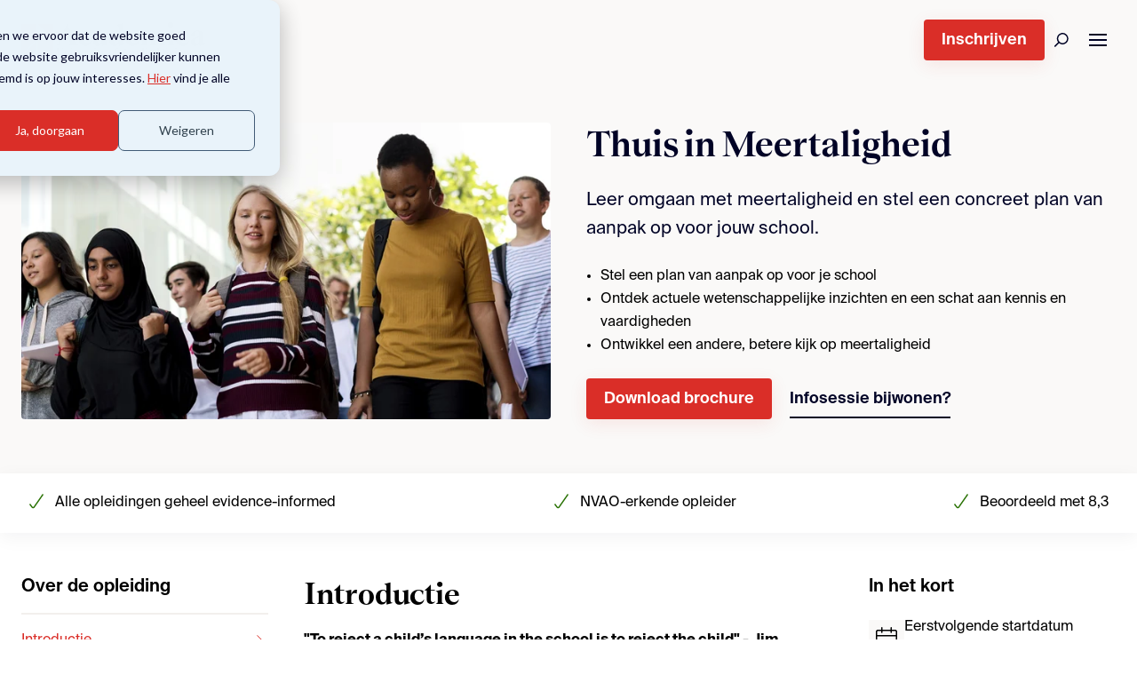

--- FILE ---
content_type: text/html; charset=UTF-8
request_url: https://www.academica-group.com/opleidingen/thuis-in-meertaligheid-onderwijs
body_size: 23349
content:
<!doctype html><html lang="nl-nl"><head>
    <meta charset="utf-8">
    <title>Thuis in Meertaligheid - leer omgaan met meertaligheid op school</title>
    <link rel="shortcut icon" href="https://www.academica-group.com/hubfs/favicon.jpg">
    <meta name="description" content="Leer omgaan met meertaligheid in de klas en stel een concreet plan van aanpak op voor jouw school. Met Lidy Peters, auteur van ‘Talen die de school in komen’.">
    
    
    
    
    
    
    
    <meta name="viewport" content="width=device-width, initial-scale=1">

    
    <meta property="og:description" content="Leer omgaan met meertaligheid in de klas en stel een concreet plan van aanpak op voor jouw school. Met Lidy Peters, auteur van ‘Talen die de school in komen’.">
    <meta property="og:title" content="Thuis in Meertaligheid - leer omgaan met meertaligheid op school">
    <meta name="twitter:description" content="Leer omgaan met meertaligheid in de klas en stel een concreet plan van aanpak op voor jouw school. Met Lidy Peters, auteur van ‘Talen die de school in komen’.">
    <meta name="twitter:title" content="Thuis in Meertaligheid - leer omgaan met meertaligheid op school">

    

    

    
    <script type="application/ld+json">
      {
        "@context": "https://schema.org",
        "@type": "Course",
        "name": "Thuis in Meertaligheid",
        "description": "Leer omgaan met meertaligheid en stel een concreet plan van aanpak op voor jouw school.",
        "provider": {
          "@type": "Organization",
          "name": "Academica - University of Applied Sciences",
          "sameAs": "https://www.academica-group.com/"
        }
      }
    </script>
    
    <script>
      window.dataLayer = window.dataLayer || [];
      window.dataLayer.push({
        event: 'product_viewed',
        'product_name': 'Thuis in Meertaligheid',
        'product_faculty': '',
        'product_domain': '',
        'product_productgroup': '',
      });
    </script>
    
    <style>
a.cta_button{-moz-box-sizing:content-box !important;-webkit-box-sizing:content-box !important;box-sizing:content-box !important;vertical-align:middle}.hs-breadcrumb-menu{list-style-type:none;margin:0px 0px 0px 0px;padding:0px 0px 0px 0px}.hs-breadcrumb-menu-item{float:left;padding:10px 0px 10px 10px}.hs-breadcrumb-menu-divider:before{content:'›';padding-left:10px}.hs-featured-image-link{border:0}.hs-featured-image{float:right;margin:0 0 20px 20px;max-width:50%}@media (max-width: 568px){.hs-featured-image{float:none;margin:0;width:100%;max-width:100%}}.hs-screen-reader-text{clip:rect(1px, 1px, 1px, 1px);height:1px;overflow:hidden;position:absolute !important;width:1px}
</style>

<link rel="stylesheet" href="https://www.academica-group.com/hubfs/hub_generated/template_assets/1/63500398605/1768468821839/template_main.min.css">
<link rel="stylesheet" href="https://www.academica-group.com/hubfs/hub_generated/template_assets/1/63500398606/1768468822377/template_theme-overrides.min.css">
<link rel="stylesheet" href="https://www.academica-group.com/hubfs/hub_generated/template_assets/1/63602528388/1768468817878/template_styles.min.css">
<link rel="stylesheet" href="https://www.academica-group.com/hubfs/hub_generated/module_assets/1/63497305100/1768133489575/module_social-follow.min.css">
<!-- Editor Styles -->
<style id="hs_editor_style" type="text/css">
#hs_cos_wrapper_widget_1682078704411 label:not(.hs-error-msg) { color: #ffffff !important }
#hs_cos_wrapper_widget_1682078704411 label:not(.hs-error-msg) p , #hs_cos_wrapper_widget_1682078704411 label:not(.hs-error-msg) li , #hs_cos_wrapper_widget_1682078704411 label:not(.hs-error-msg) span , #hs_cos_wrapper_widget_1682078704411 label:not(.hs-error-msg) label , #hs_cos_wrapper_widget_1682078704411 label:not(.hs-error-msg) h1 , #hs_cos_wrapper_widget_1682078704411 label:not(.hs-error-msg) h2 , #hs_cos_wrapper_widget_1682078704411 label:not(.hs-error-msg) h3 , #hs_cos_wrapper_widget_1682078704411 label:not(.hs-error-msg) h4 , #hs_cos_wrapper_widget_1682078704411 label:not(.hs-error-msg) h5 , #hs_cos_wrapper_widget_1682078704411 label:not(.hs-error-msg) h6  { color: #ffffff !important }
#hs_cos_wrapper_widget_1682078704411 .hs-richtext { color: #ffffff !important }
#hs_cos_wrapper_widget_1682078704411 .hs-richtext p { color: #ffffff !important }
#hs_cos_wrapper_widget_1682078704411 .form-title { color: #ffffff !important }
#hs_cos_wrapper_widget_1682078704411 .submitted-message { color: #ffffff !important }
</style>

    


    
<!--  Added by GoogleTagManager integration -->
<script>
var _hsp = window._hsp = window._hsp || [];
window.dataLayer = window.dataLayer || [];
function gtag(){dataLayer.push(arguments);}

var useGoogleConsentModeV2 = true;
var waitForUpdateMillis = 1000;



var hsLoadGtm = function loadGtm() {
    if(window._hsGtmLoadOnce) {
      return;
    }

    if (useGoogleConsentModeV2) {

      gtag('set','developer_id.dZTQ1Zm',true);

      gtag('consent', 'default', {
      'ad_storage': 'denied',
      'analytics_storage': 'denied',
      'ad_user_data': 'denied',
      'ad_personalization': 'denied',
      'wait_for_update': waitForUpdateMillis
      });

      _hsp.push(['useGoogleConsentModeV2'])
    }

    (function(w,d,s,l,i){w[l]=w[l]||[];w[l].push({'gtm.start':
    new Date().getTime(),event:'gtm.js'});var f=d.getElementsByTagName(s)[0],
    j=d.createElement(s),dl=l!='dataLayer'?'&l='+l:'';j.async=true;j.src=
    'https://www.googletagmanager.com/gtm.js?id='+i+dl;f.parentNode.insertBefore(j,f);
    })(window,document,'script','dataLayer','GTM-TSQQP4G');

    window._hsGtmLoadOnce = true;
};

_hsp.push(['addPrivacyConsentListener', function(consent){
  if(consent.allowed || (consent.categories && consent.categories.analytics)){
    hsLoadGtm();
  }
}]);

</script>

<!-- /Added by GoogleTagManager integration -->

    <link rel="canonical" href="https://www.academica-group.com/opleidingen/thuis-in-meertaligheid-onderwijs">



  
<meta property="og:image" content="https://www.academica-group.com/hubfs/Website%20afbeeldingen/Pagina/Michaela_Concept_Schools.jpg">
  <meta property="og:image:width" content="1250">
  <meta property="og:image:height" content="700">

  <meta name="twitter:image" content="https://www.academica-group.com/hubfs/Website%20afbeeldingen/Pagina/Michaela_Concept_Schools.jpg">



<meta property="og:url" content="https://www.academica-group.com/opleidingen/thuis-in-meertaligheid-onderwijs">
<meta name="twitter:card" content="summary">
<meta http-equiv="content-language" content="nl-nl">
<link rel="alternate" hreflang="en" href="https://www.academica-group.com/en/all-programmes-and-courses/thuis-in-meertaligheid-onderwijs">
<link rel="alternate" hreflang="nl-nl" href="https://www.academica-group.com/opleidingen/thuis-in-meertaligheid-onderwijs">






  <meta name="generator" content="HubSpot"></head>
  <body>
<!--  Added by GoogleTagManager integration -->
<noscript><iframe src="https://www.googletagmanager.com/ns.html?id=GTM-TSQQP4G" height="0" width="0" style="display:none;visibility:hidden"></iframe></noscript>

<!-- /Added by GoogleTagManager integration -->

    <div class="body-wrapper   hs-content-id-66422132572 hs-site-page page ">

      

  
  
    

    <div data-global-resource-path="website_v2/templates/partials/header-pdp.html">

<header class="header bg-secondary-white">
<a href="#main-content" class="header__skip">Skip to content</a>
  <div class="items-center header__container flex-row pt-0 content-wrapper wrapper h-[60px] sm:h-[90px] md:justify-start md:gap-x-4 xl:gap-x-14">

    
    <a href="/?hsLang=nl-nl" class="block">
      <img class="object-contain h-[30px] md:h-[40px]" src="https://www.academica-group.com/hubfs/raw_assets/public/website_v2/images/logos/regular.svg" alt="Academica logo">
    </a>

    
    






<nav class="hidden space-x-6 desktop:flex">

    
        <div x-data="{
                    id: 1,
                    open: false,
                    toggle() {
                        this.open = !this.open;
                    },
                    openMenu() {
                        this.open = true;
                        $dispatch('open-menu', {menuId: this.id});
                    },
                    closeMenu(id) {
                        if (! this.open) {
                            return;
                        }
                        
                        if (id != this.id) {
                           this.open = false;
                        }
                    }
            }" class="relative" @mouseover="openMenu()" @click.outside="!open || toggle()" @open-menu.window="closeMenu($event.detail.menuId)">
            <span class="flex items-center gap-1.5 hover:text-primary-red">
            
    
        <a href="https://www.academica-group.com/opleidingen?hsLang=nl-nl" class="no-underline text-primary-blue hover:text-primary-red text-primary-red">Alle opleidingen</a>
    

            <svg class="transition-transform" :class="open ? '-rotate-90' : 'rotate-90'" width="9" height="9" viewbox="0 0 40 40" fill="none" xmlns="http://www.w3.org/2000/svg"><g id="arrow right 1"><g id="Group"><path id="Vector" d="M9.16666 1.25L27.0333 19.1167C27.1494 19.2326 27.2415 19.3703 27.3044 19.5219C27.3672 19.6734 27.3996 19.8359 27.3996 20C27.3996 20.1641 27.3672 20.3266 27.3044 20.4781C27.2415 20.6297 27.1494 20.7674 27.0333 20.8833L9.16666 38.75" stroke="currentColor" stroke-width="2.5" stroke-linecap="round" stroke-linejoin="round" /></g></g></svg>
            </span>
            <div x-cloak x-show="open" x-transition.origin.top.left class="absolute z-40 grid grid-cols-3 p-6 left-0 rounded shadow gap-x-10 gap-y-4 bg-secondary-white top-12 min-w-max">
                
                    
    
        
            <div class="flex flex-col gap-1.5 min-w-fit">
                <a href="" class="font-semibold leading-6 no-underline text-primary-blue">Vakgebieden</a>
                
                    
    
        <a href="https://www.academica-group.com/education-and-society?hsLang=nl-nl" class="no-underline text-primary-blue hover:text-primary-red">Onderwijs</a>
    

                
                    
    
        <a href="https://www.academica-group.com/leadership?hsLang=nl-nl" class="no-underline text-primary-blue hover:text-primary-red">Leiderschap</a>
    

                
                    
    
        <a href="https://www.academica-group.com/business-and-management?hsLang=nl-nl" class="no-underline text-primary-blue hover:text-primary-red">Business en Management</a>
    

                
                    
    
        <a href="https://www.academica-group.com/health-and-care?hsLang=nl-nl" class="no-underline text-primary-blue hover:text-primary-red">Health en Care</a>
    

                
            </div>
        
    

                
                    
    
        
            <div class="flex flex-col gap-1.5 min-w-fit">
                <a href="" class="font-semibold leading-6 no-underline text-primary-blue">Soort opleiding</a>
                
                    
    
        <a href="/opleidingen?soort_opleiding=Master%20en%20MBA&amp;hsLang=nl-nl" class="no-underline text-primary-blue hover:text-primary-red">Master &amp; MBA</a>
    

                
                    
    
        <a href="/opleidingen?soort_opleiding=Post_hbo&amp;hsLang=nl-nl" class="no-underline text-primary-blue hover:text-primary-red">Post-hbo</a>
    

                
                    
    
        <a href="/opleidingen?soort_opleiding=Korte%20opleidingen&amp;hsLang=nl-nl" class="no-underline text-primary-blue hover:text-primary-red">Korte opleidingen</a>
    

                
                    
    
        <a href="/opleidingen?soort_opleiding=Trainingen&amp;hsLang=nl-nl" class="no-underline text-primary-blue hover:text-primary-red">Trainingen</a>
    

                
                    
    
        <a href="/opleidingen?soort_opleiding=Incompany&amp;hsLang=nl-nl" class="no-underline text-primary-blue hover:text-primary-red">InCompany</a>
    

                
                    
    
        <a href="https://www.academica-group.com/opleidingen?hsLang=nl-nl" class="no-underline text-primary-blue hover:text-primary-red">Bekijk alles &gt;</a>
    

                
            </div>
        
    

                
                    
    
        
            <div class="flex flex-col gap-1.5 min-w-fit">
                <a href="" class="font-semibold leading-6 no-underline text-primary-blue">Specialisatie</a>
                
                    
    
        <a href="https://www.academica-group.com/aanbod-schoolleider?hsLang=nl-nl" class="no-underline text-primary-blue hover:text-primary-red">Leidinggevende po</a>
    

                
                    
    
        <a href="https://www.academica-group.com/aanbod-schoolleider-vo?hsLang=nl-nl" class="no-underline text-primary-blue hover:text-primary-red">Leidinggevende vo</a>
    

                
                    
    
        <a href="https://www.academica-group.com/aanbod-kcer?hsLang=nl-nl" class="no-underline text-primary-blue hover:text-primary-red">Kwaliteitscoördinator</a>
    

                
                    
    
        <a href="https://www.academica-group.com/aanbod-leraar?hsLang=nl-nl" class="no-underline text-primary-blue hover:text-primary-red">Leraar</a>
    

                
                    
    
        <a href="https://www.academica-group.com/formatie-schooljaar?hsLang=nl-nl" class="no-underline text-primary-blue hover:text-primary-red">Schoolteams</a>
    

                
            </div>
        
    

                
                    
    
        
            <div class="flex flex-col gap-1.5 min-w-fit">
                <a href="" class="font-semibold leading-6 no-underline text-primary-blue">Thema's</a>
                
                    
    
        <a href="https://www.academica-group.com/thema-gedrag?hsLang=nl-nl" class="no-underline text-primary-blue hover:text-primary-red">Gedrag</a>
    

                
                    
    
        <a href="https://www.academica-group.com/thema-duurzame-schoolontwikkeling?hsLang=nl-nl" class="no-underline text-primary-blue hover:text-primary-red">Schoolontwikkeling</a>
    

                
                    
    
        <a href="https://www.academica-group.com/thema-effectief-lesgeven?hsLang=nl-nl" class="no-underline text-primary-blue hover:text-primary-red">Effectief lesgeven</a>
    

                
                    
    
        <a href="https://www.academica-group.com/thema-leiderschap-in-het-onderwijs?hsLang=nl-nl" class="no-underline text-primary-blue hover:text-primary-red">Leiderschap in het onderwijs</a>
    

                
            </div>
        
    

                
            </div>
        </div>
    

    
    <a href="https://www.academica-group.com/incompany-en-maatwerk?hsLang=nl-nl" class="leading-6 no-underline text-primary-blue hover:text-primary-red "> 
	Incompany &amp; maatwerk</a>
    
    

    
        <div x-data="{
                    id: 3,
                    open: false,
                    toggle() {
                        this.open = !this.open;
                    },
                    openMenu() {
                        this.open = true;
                        $dispatch('open-menu', {menuId: this.id});
                    },
                    closeMenu(id) {
                        if (! this.open) {
                            return;
                        }
                        
                        if (id != this.id) {
                           this.open = false;
                        }
                    }
            }" class="relative" @mouseover="openMenu()" @click.outside="!open || toggle()" @open-menu.window="closeMenu($event.detail.menuId)">
            <span class="flex items-center gap-1.5 hover:text-primary-red">
            
    
        <a href="https://www.academica-group.com/over-academica?hsLang=nl-nl" class="no-underline text-primary-blue hover:text-primary-red ">Over ons</a>
    

            <svg class="transition-transform" :class="open ? '-rotate-90' : 'rotate-90'" width="9" height="9" viewbox="0 0 40 40" fill="none" xmlns="http://www.w3.org/2000/svg"><g id="arrow right 1"><g id="Group"><path id="Vector" d="M9.16666 1.25L27.0333 19.1167C27.1494 19.2326 27.2415 19.3703 27.3044 19.5219C27.3672 19.6734 27.3996 19.8359 27.3996 20C27.3996 20.1641 27.3672 20.3266 27.3044 20.4781C27.2415 20.6297 27.1494 20.7674 27.0333 20.8833L9.16666 38.75" stroke="currentColor" stroke-width="2.5" stroke-linecap="round" stroke-linejoin="round" /></g></g></svg>
            </span>
            <div x-cloak x-show="open" x-transition.origin.top.left class="absolute z-40 grid grid-cols-3 p-6 left-0 rounded shadow gap-x-10 gap-y-4 bg-secondary-white top-12 min-w-max">
                
                    
    
        
            <div class="flex flex-col gap-1.5 min-w-fit">
                <a href="" class="font-semibold leading-6 no-underline text-primary-blue">Over Academica</a>
                
                    
    
        <a href="https://www.academica-group.com/over-academica?hsLang=nl-nl" class="no-underline text-primary-blue hover:text-primary-red">Over ons</a>
    

                
                    
    
        <a href="https://www.academica-group.com/nl/alumni-lidmaatschappen?hsLang=nl-nl" class="no-underline text-primary-blue hover:text-primary-red">Ontdek alumni-lidmaatschappen</a>
    

                
                    
    
        <a href="https://www.academica-group.com/bestuur-en-rvt?hsLang=nl-nl" class="no-underline text-primary-blue hover:text-primary-red">Bestuur en RvT</a>
    

                
                    
    
        <a href="https://www.academica-group.com/medewerkers-academica?hsLang=nl-nl" class="no-underline text-primary-blue hover:text-primary-red">Medewerkers</a>
    

                
                    
    
        <a href="https://www.academica-group.com/werken-bij-academica/vacatures?hsLang=nl-nl" class="no-underline text-primary-blue hover:text-primary-red">Werken bij Academica</a>
    

                
                    
    
        <a href="https://www.academica-group.com/nl/agenda?hsLang=nl-nl" class="no-underline text-primary-blue hover:text-primary-red">Agenda</a>
    

                
                    
    
        <a href="https://www.academica-group.com/nieuws?hsLang=nl-nl" class="no-underline text-primary-blue hover:text-primary-red">Nieuws</a>
    

                
                    
    
        <a href="https://www.academica-group.com/ervaringen?hsLang=nl-nl" class="no-underline text-primary-blue hover:text-primary-red">Ervaringen</a>
    

                
                    
    
        <a href="https://www.academica-group.com/albums?hsLang=nl-nl" class="no-underline text-primary-blue hover:text-primary-red">Foto's</a>
    

                
            </div>
        
    

                
                    
    
        
            <div class="flex flex-col gap-1.5 min-w-fit">
                <a href="https://www.academica-group.com/contact?hsLang=nl-nl" class="font-semibold leading-6 no-underline text-primary-blue">Contactgegevens</a>
                
                    
    
        <a href="tel:0205217400" class="no-underline text-primary-blue hover:text-primary-red">020-5217400</a>
    

                
                    
    
        <a href="mailto:info@academica-group.com" class="no-underline text-primary-blue hover:text-primary-red">info@academica-group.com</a>
    

                
                    
    
        <a href="https://goo.gl/maps/CepgUGW21hHiXXF26" class="no-underline text-primary-blue hover:text-primary-red">Weteringschans 28, 1017 SG, Amsterdam</a>
    

                
            </div>
        
    

                
            </div>
        </div>
    

    
        <div x-data="{
                    id: 4,
                    open: false,
                    toggle() {
                        this.open = !this.open;
                    },
                    openMenu() {
                        this.open = true;
                        $dispatch('open-menu', {menuId: this.id});
                    },
                    closeMenu(id) {
                        if (! this.open) {
                            return;
                        }
                        
                        if (id != this.id) {
                           this.open = false;
                        }
                    }
            }" class="relative" @mouseover="openMenu()" @click.outside="!open || toggle()" @open-menu.window="closeMenu($event.detail.menuId)">
            <span class="flex items-center gap-1.5 hover:text-primary-red">
            
    
        <a href="https://www.academica-group.com/onderzoek?hsLang=nl-nl" class="no-underline text-primary-blue hover:text-primary-red ">Onderzoek</a>
    

            <svg class="transition-transform" :class="open ? '-rotate-90' : 'rotate-90'" width="9" height="9" viewbox="0 0 40 40" fill="none" xmlns="http://www.w3.org/2000/svg"><g id="arrow right 1"><g id="Group"><path id="Vector" d="M9.16666 1.25L27.0333 19.1167C27.1494 19.2326 27.2415 19.3703 27.3044 19.5219C27.3672 19.6734 27.3996 19.8359 27.3996 20C27.3996 20.1641 27.3672 20.3266 27.3044 20.4781C27.2415 20.6297 27.1494 20.7674 27.0333 20.8833L9.16666 38.75" stroke="currentColor" stroke-width="2.5" stroke-linecap="round" stroke-linejoin="round" /></g></g></svg>
            </span>
            <div x-cloak x-show="open" x-transition.origin.top.left class="absolute z-40 grid grid-cols-3 p-6 left-0 rounded shadow gap-x-10 gap-y-4 bg-secondary-white top-12 min-w-max">
                
                    
    
        
            <a href="https://www.academica-group.com/onderzoek?hsLang=nl-nl" class="col-span-3 no-underline text-primary-blue hover:text-primary-red">Onderzoek</a>
        
    

                
                    
    
        
            <a href="https://www.academica-group.com/nl/research-at-school?hsLang=nl-nl" class="col-span-3 no-underline text-primary-blue hover:text-primary-red">Research@School</a>
        
    

                
                    
    
        
            <a href="https://www.academica-group.com/onderzoeksprojecten?hsLang=nl-nl" class="col-span-3 no-underline text-primary-blue hover:text-primary-red">Onderzoeksprojecten</a>
        
    

                
            </div>
        </div>
    

    
    <a href="https://www.academica-group.com/kennis?hsLang=nl-nl" class="leading-6 no-underline text-primary-blue hover:text-primary-red "> 
	Kennis</a>
    
    

    
    <a href="https://www.academica-group.com/contact?hsLang=nl-nl" class="leading-6 no-underline text-primary-blue hover:text-primary-red "> 
	Contact</a>
    
    

</nav>


<div x-data="{open: false}" class="order-last block desktop:hidden">

    <div class="flex items-center gap-x-2" style="margin-left:auto;">

        
        <a href="/zoeken?hsLang=nl-nl" class="flex space-x-2 no-underline w-10 h-10 items-center justify-center">
            <svg width="18" height="18" viewbox="0 0 18 18" fill="none" xmlns="http://www.w3.org/2000/svg">
            <path d="M14.51 9.74956C13.916 11.1473 12.7911 12.2518 11.3827 12.8201C9.97438 13.3884 8.39795 13.3739 7.00025 12.7799C5.60254 12.1859 4.49805 11.061 3.92975 9.65261C3.36145 8.24425 3.37589 6.66782 3.96991 5.27011C4.56392 3.8724 5.68884 2.76791 7.0972 2.19961C8.50555 1.63131 10.082 1.64576 11.4797 2.23977C12.8774 2.83378 13.9819 3.9587 14.5502 5.36706C15.1185 6.77542 15.104 8.35185 14.51 9.74956V9.74956Z" stroke="#000326" stroke-width="1.5" stroke-linecap="round" stroke-linejoin="round" />
            <path d="M5.19116 11.5576L0.75005 15.9994" stroke="#000326" stroke-width="1.5" stroke-linecap="round" stroke-linejoin="round" />
            </svg>
        </a>

        
        <button @click="open = !open" class="flex w-10 h-10 items-center justify-center">
            <svg width="24" height="24" viewbox="0 0 24 24" fill="none" xmlns="http://www.w3.org/2000/svg">
                <line x1="2" y1="18" x2="22" y2="18" stroke="#000326" stroke-width="2" />
                <line x1="2" y1="12" x2="22" y2="12" stroke="#000326" stroke-width="2" />
                <line x1="2" y1="6" x2="22" y2="6" stroke="#000326" stroke-width="2" />
            </svg>
        </button>
    </div>

    
    <div x-show="open" x-cloak class="fixed inset-0 z-40 flex desktop:hidden" role="dialog" aria-modal="true">
        <div x-show="open" x-transition:enter="transition-opacity ease-linear duration-300" x-transition:enter-start="opacity-0" x-transition:enter-end="opacity-100" x-transition:leave="transition-opacity ease-linear duration-300" x-transition:leave-start="opacity-100" x-transition:leave-end="opacity-0" class="fixed inset-0 bg-gray-600 bg-opacity-75" aria-hidden="true"></div>
        
        <div x-show="open" x-transition:enter="transition ease-in-out duration-300 transform" x-transition:enter-start="-translate-x-full" x-transition:enter-end="translate-x-0" x-transition:leave="transition ease-in-out duration-300 transform" x-transition:leave-start="translate-x-0" x-transition:leave-end="-translate-x-full" @click.outside="open = false" class="relative flex flex-col flex-1 w-full max-w-xs bg-secondary-white focus:outline-none">

            
            <div x-show="open" x-transition:enter="ease-in-out duration-300" x-transition:enter-start="opacity-0" x-transition:enter-end="opacity-100" x-transition:leave="ease-in-out duration-300" x-transition:leave-start="opacity-100" x-transition:leave-end="opacity-0" class="absolute top-0 right-0 pt-2 -mr-12">
                <button type="button" @click="open = !open" class="flex items-center justify-center w-10 h-10 ml-1 rounded-full focus:outline-none focus:ring-2 focus:ring-inset focus:ring-white">
                <span class="sr-only">Close sidebar</span>
                <!-- Heroicon name: outline/x -->
                <svg class="w-6 h-6 text-white" xmlns="http://www.w3.org/2000/svg" fill="none" viewbox="0 0 24 24" stroke="currentColor" aria-hidden="true">
                    <path stroke-linecap="round" stroke-linejoin="round" stroke-width="2" d="M6 18L18 6M6 6l12 12" />
                </svg>
                </button>
            </div>

            <div class="flex-1 h-0 pt-5 pb-4 overflow-y-auto">
            <div class="flex items-center flex-shrink-0 px-4">
                <a href="/?hsLang=nl-nl" class="block h-[30px] w-[155px]">
                    <img src="https://www.academica-group.com/hubfs/raw_assets/public/website_v2/images/logos/regular.svg" alt="Academica logo">
                </a>
            </div>
                <nav aria-label="Sidebar" class="mt-5">
                    <div class="px-2 space-y-4">

                        
                            
                                <div x-data="{
                                            id: 1,
                                            open: true,
                                            toggle() {
                                                if (! this.open) {
                                                    $dispatch('open-mobile-menu', {menuId: this.id});
                                                    this.open = true;
                                                    return;
                                                }
                                                this.open = false;
                                            },
                                            closeMenu(id) {
                                                if (! this.open) {
                                                    return;
                                                }
                        
                                                if (id != this.id) {
                                                    this.open = false;
                                                }
                                            }
                                        }" @open-mobile-menu.window="closeMenu($event.detail.menuId)" class="px-2 py-2 rounded" :class="open ? 'bg-white' : ''">
                                    <div class="flex items-center justify-between hover:text-primary-red hover:bg-gray-50 ">
                                    <a href="https://www.academica-group.com/opleidingen?hsLang=nl-nl" class="leading-6 no-underline text-primary-blue text-primary-red">Alle opleidingen</a>
                                    <button @click="toggle()">
                                        <svg class="transition-transform" :class="open ? '-rotate-90' : 'rotate-90'" width="13" height="13" viewbox="0 0 40 40" fill="none" xmlns="http://www.w3.org/2000/svg"><g id="arrow right 1"><g id="Group"><path id="Vector" d="M9.16666 1.25L27.0333 19.1167C27.1494 19.2326 27.2415 19.3703 27.3044 19.5219C27.3672 19.6734 27.3996 19.8359 27.3996 20C27.3996 20.1641 27.3672 20.3266 27.3044 20.4781C27.2415 20.6297 27.1494 20.7674 27.0333 20.8833L9.16666 38.75" stroke="currentColor" stroke-width="2.5" stroke-linecap="round" stroke-linejoin="round" /></g></g></svg>
                                    </button>
                                    </div>
                                    <div x-show="open" x-cloak x-transition.origin.top.left class="flex flex-col gap-4 mt-4 ml-2">
                                            
                                                
    
        
            <div class="flex flex-col gap-1.5 min-w-fit">
                <a href="" class="font-semibold leading-6 no-underline text-primary-blue">Vakgebieden</a>
                
                    
    
        <a href="https://www.academica-group.com/education-and-society?hsLang=nl-nl" class="no-underline text-primary-blue hover:text-primary-red">Onderwijs</a>
    

                
                    
    
        <a href="https://www.academica-group.com/leadership?hsLang=nl-nl" class="no-underline text-primary-blue hover:text-primary-red">Leiderschap</a>
    

                
                    
    
        <a href="https://www.academica-group.com/business-and-management?hsLang=nl-nl" class="no-underline text-primary-blue hover:text-primary-red">Business en Management</a>
    

                
                    
    
        <a href="https://www.academica-group.com/health-and-care?hsLang=nl-nl" class="no-underline text-primary-blue hover:text-primary-red">Health en Care</a>
    

                
            </div>
        
    

                                            
                                                
    
        
            <div class="flex flex-col gap-1.5 min-w-fit">
                <a href="" class="font-semibold leading-6 no-underline text-primary-blue">Soort opleiding</a>
                
                    
    
        <a href="/opleidingen?soort_opleiding=Master%20en%20MBA&amp;hsLang=nl-nl" class="no-underline text-primary-blue hover:text-primary-red">Master &amp; MBA</a>
    

                
                    
    
        <a href="/opleidingen?soort_opleiding=Post_hbo&amp;hsLang=nl-nl" class="no-underline text-primary-blue hover:text-primary-red">Post-hbo</a>
    

                
                    
    
        <a href="/opleidingen?soort_opleiding=Korte%20opleidingen&amp;hsLang=nl-nl" class="no-underline text-primary-blue hover:text-primary-red">Korte opleidingen</a>
    

                
                    
    
        <a href="/opleidingen?soort_opleiding=Trainingen&amp;hsLang=nl-nl" class="no-underline text-primary-blue hover:text-primary-red">Trainingen</a>
    

                
                    
    
        <a href="/opleidingen?soort_opleiding=Incompany&amp;hsLang=nl-nl" class="no-underline text-primary-blue hover:text-primary-red">InCompany</a>
    

                
                    
    
        <a href="https://www.academica-group.com/opleidingen?hsLang=nl-nl" class="no-underline text-primary-blue hover:text-primary-red">Bekijk alles &gt;</a>
    

                
            </div>
        
    

                                            
                                                
    
        
            <div class="flex flex-col gap-1.5 min-w-fit">
                <a href="" class="font-semibold leading-6 no-underline text-primary-blue">Specialisatie</a>
                
                    
    
        <a href="https://www.academica-group.com/aanbod-schoolleider?hsLang=nl-nl" class="no-underline text-primary-blue hover:text-primary-red">Leidinggevende po</a>
    

                
                    
    
        <a href="https://www.academica-group.com/aanbod-schoolleider-vo?hsLang=nl-nl" class="no-underline text-primary-blue hover:text-primary-red">Leidinggevende vo</a>
    

                
                    
    
        <a href="https://www.academica-group.com/aanbod-kcer?hsLang=nl-nl" class="no-underline text-primary-blue hover:text-primary-red">Kwaliteitscoördinator</a>
    

                
                    
    
        <a href="https://www.academica-group.com/aanbod-leraar?hsLang=nl-nl" class="no-underline text-primary-blue hover:text-primary-red">Leraar</a>
    

                
                    
    
        <a href="https://www.academica-group.com/formatie-schooljaar?hsLang=nl-nl" class="no-underline text-primary-blue hover:text-primary-red">Schoolteams</a>
    

                
            </div>
        
    

                                            
                                                
    
        
            <div class="flex flex-col gap-1.5 min-w-fit">
                <a href="" class="font-semibold leading-6 no-underline text-primary-blue">Thema's</a>
                
                    
    
        <a href="https://www.academica-group.com/thema-gedrag?hsLang=nl-nl" class="no-underline text-primary-blue hover:text-primary-red">Gedrag</a>
    

                
                    
    
        <a href="https://www.academica-group.com/thema-duurzame-schoolontwikkeling?hsLang=nl-nl" class="no-underline text-primary-blue hover:text-primary-red">Schoolontwikkeling</a>
    

                
                    
    
        <a href="https://www.academica-group.com/thema-effectief-lesgeven?hsLang=nl-nl" class="no-underline text-primary-blue hover:text-primary-red">Effectief lesgeven</a>
    

                
                    
    
        <a href="https://www.academica-group.com/thema-leiderschap-in-het-onderwijs?hsLang=nl-nl" class="no-underline text-primary-blue hover:text-primary-red">Leiderschap in het onderwijs</a>
    

                
            </div>
        
    

                                            
                                    </div>
                                </div>
                            
                        
                        
                            
                                <a href="https://www.academica-group.com/incompany-en-maatwerk?hsLang=nl-nl" class="flex items-center px-2 py-2 rounded leading-6 no-underline text-primary-blue hover:text-primary-red hover:bg-gray-50 "> 
    	                Incompany &amp; maatwerk</a>
                            
                        
                        
                            
                                <div x-data="{
                                            id: 3,
                                            open: false,
                                            toggle() {
                                                if (! this.open) {
                                                    $dispatch('open-mobile-menu', {menuId: this.id});
                                                    this.open = true;
                                                    return;
                                                }
                                                this.open = false;
                                            },
                                            closeMenu(id) {
                                                if (! this.open) {
                                                    return;
                                                }
                        
                                                if (id != this.id) {
                                                    this.open = false;
                                                }
                                            }
                                        }" @open-mobile-menu.window="closeMenu($event.detail.menuId)" class="px-2 py-2 rounded" :class="open ? 'bg-white' : ''">
                                    <div class="flex items-center justify-between hover:text-primary-red hover:bg-gray-50 ">
                                    <a href="https://www.academica-group.com/over-academica?hsLang=nl-nl" class="leading-6 no-underline text-primary-blue ">Over ons</a>
                                    <button @click="toggle()">
                                        <svg class="transition-transform" :class="open ? '-rotate-90' : 'rotate-90'" width="13" height="13" viewbox="0 0 40 40" fill="none" xmlns="http://www.w3.org/2000/svg"><g id="arrow right 1"><g id="Group"><path id="Vector" d="M9.16666 1.25L27.0333 19.1167C27.1494 19.2326 27.2415 19.3703 27.3044 19.5219C27.3672 19.6734 27.3996 19.8359 27.3996 20C27.3996 20.1641 27.3672 20.3266 27.3044 20.4781C27.2415 20.6297 27.1494 20.7674 27.0333 20.8833L9.16666 38.75" stroke="currentColor" stroke-width="2.5" stroke-linecap="round" stroke-linejoin="round" /></g></g></svg>
                                    </button>
                                    </div>
                                    <div x-show="open" x-cloak x-transition.origin.top.left class="flex flex-col gap-4 mt-4 ml-2">
                                            
                                                
    
        
            <div class="flex flex-col gap-1.5 min-w-fit">
                <a href="" class="font-semibold leading-6 no-underline text-primary-blue">Over Academica</a>
                
                    
    
        <a href="https://www.academica-group.com/over-academica?hsLang=nl-nl" class="no-underline text-primary-blue hover:text-primary-red">Over ons</a>
    

                
                    
    
        <a href="https://www.academica-group.com/nl/alumni-lidmaatschappen?hsLang=nl-nl" class="no-underline text-primary-blue hover:text-primary-red">Ontdek alumni-lidmaatschappen</a>
    

                
                    
    
        <a href="https://www.academica-group.com/bestuur-en-rvt?hsLang=nl-nl" class="no-underline text-primary-blue hover:text-primary-red">Bestuur en RvT</a>
    

                
                    
    
        <a href="https://www.academica-group.com/medewerkers-academica?hsLang=nl-nl" class="no-underline text-primary-blue hover:text-primary-red">Medewerkers</a>
    

                
                    
    
        <a href="https://www.academica-group.com/werken-bij-academica/vacatures?hsLang=nl-nl" class="no-underline text-primary-blue hover:text-primary-red">Werken bij Academica</a>
    

                
                    
    
        <a href="https://www.academica-group.com/nl/agenda?hsLang=nl-nl" class="no-underline text-primary-blue hover:text-primary-red">Agenda</a>
    

                
                    
    
        <a href="https://www.academica-group.com/nieuws?hsLang=nl-nl" class="no-underline text-primary-blue hover:text-primary-red">Nieuws</a>
    

                
                    
    
        <a href="https://www.academica-group.com/ervaringen?hsLang=nl-nl" class="no-underline text-primary-blue hover:text-primary-red">Ervaringen</a>
    

                
                    
    
        <a href="https://www.academica-group.com/albums?hsLang=nl-nl" class="no-underline text-primary-blue hover:text-primary-red">Foto's</a>
    

                
            </div>
        
    

                                            
                                                
    
        
            <div class="flex flex-col gap-1.5 min-w-fit">
                <a href="https://www.academica-group.com/contact?hsLang=nl-nl" class="font-semibold leading-6 no-underline text-primary-blue">Contactgegevens</a>
                
                    
    
        <a href="tel:0205217400" class="no-underline text-primary-blue hover:text-primary-red">020-5217400</a>
    

                
                    
    
        <a href="mailto:info@academica-group.com" class="no-underline text-primary-blue hover:text-primary-red">info@academica-group.com</a>
    

                
                    
    
        <a href="https://goo.gl/maps/CepgUGW21hHiXXF26" class="no-underline text-primary-blue hover:text-primary-red">Weteringschans 28, 1017 SG, Amsterdam</a>
    

                
            </div>
        
    

                                            
                                    </div>
                                </div>
                            
                        
                        
                            
                                <div x-data="{
                                            id: 4,
                                            open: false,
                                            toggle() {
                                                if (! this.open) {
                                                    $dispatch('open-mobile-menu', {menuId: this.id});
                                                    this.open = true;
                                                    return;
                                                }
                                                this.open = false;
                                            },
                                            closeMenu(id) {
                                                if (! this.open) {
                                                    return;
                                                }
                        
                                                if (id != this.id) {
                                                    this.open = false;
                                                }
                                            }
                                        }" @open-mobile-menu.window="closeMenu($event.detail.menuId)" class="px-2 py-2 rounded" :class="open ? 'bg-white' : ''">
                                    <div class="flex items-center justify-between hover:text-primary-red hover:bg-gray-50 ">
                                    <a href="https://www.academica-group.com/onderzoek?hsLang=nl-nl" class="leading-6 no-underline text-primary-blue ">Onderzoek</a>
                                    <button @click="toggle()">
                                        <svg class="transition-transform" :class="open ? '-rotate-90' : 'rotate-90'" width="13" height="13" viewbox="0 0 40 40" fill="none" xmlns="http://www.w3.org/2000/svg"><g id="arrow right 1"><g id="Group"><path id="Vector" d="M9.16666 1.25L27.0333 19.1167C27.1494 19.2326 27.2415 19.3703 27.3044 19.5219C27.3672 19.6734 27.3996 19.8359 27.3996 20C27.3996 20.1641 27.3672 20.3266 27.3044 20.4781C27.2415 20.6297 27.1494 20.7674 27.0333 20.8833L9.16666 38.75" stroke="currentColor" stroke-width="2.5" stroke-linecap="round" stroke-linejoin="round" /></g></g></svg>
                                    </button>
                                    </div>
                                    <div x-show="open" x-cloak x-transition.origin.top.left class="flex flex-col gap-4 mt-4 ml-2">
                                            
                                                
    
        
            <a href="https://www.academica-group.com/onderzoek?hsLang=nl-nl" class="col-span-3 no-underline text-primary-blue hover:text-primary-red">Onderzoek</a>
        
    

                                            
                                                
    
        
            <a href="https://www.academica-group.com/nl/research-at-school?hsLang=nl-nl" class="col-span-3 no-underline text-primary-blue hover:text-primary-red">Research@School</a>
        
    

                                            
                                                
    
        
            <a href="https://www.academica-group.com/onderzoeksprojecten?hsLang=nl-nl" class="col-span-3 no-underline text-primary-blue hover:text-primary-red">Onderzoeksprojecten</a>
        
    

                                            
                                    </div>
                                </div>
                            
                        
                        
                            
                                <a href="https://www.academica-group.com/kennis?hsLang=nl-nl" class="flex items-center px-2 py-2 rounded leading-6 no-underline text-primary-blue hover:text-primary-red hover:bg-gray-50 "> 
    	                Kennis</a>
                            
                        
                        
                            
                                <a href="https://www.academica-group.com/contact?hsLang=nl-nl" class="flex items-center px-2 py-2 rounded leading-6 no-underline text-primary-blue hover:text-primary-red hover:bg-gray-50 "> 
    	                Contact</a>
                            
                        
                        
      
                        
                          <hr>
	                        
		                        <a class="flex items-baseline px-2 py-4 space-x-2 leading-6 no-underline align-middle rounded text-primary-blue hover:text-primary-red hover:bg-gray-50" href="/en/all-programmes-and-courses?hsLang=en">English</a>
	                        
                        
                        <hr>
                        <a href="/inloggen-leeromgeving?hsLang=nl-nl" class="flex items-baseline px-2 py-4 space-x-2 leading-6 no-underline align-middle rounded text-primary-blue hover:text-primary-red hover:bg-gray-50">
                            <svg width="16" height="18" viewbox="0 0 16 18" fill="none" xmlns="http://www.w3.org/2000/svg"><path d="M4.5 5C4.5 5.92826 4.86875 6.8185 5.52513 7.47487C6.1815 8.13125 7.07174 8.5 8 8.5C8.92826 8.5 9.8185 8.13125 10.4749 7.47487C11.1313 6.8185 11.5 5.92826 11.5 5C11.5 4.07174 11.1313 3.1815 10.4749 2.52513C9.8185 1.86875 8.92826 1.5 8 1.5C7.07174 1.5 6.1815 1.86875 5.52513 2.52513C4.86875 3.1815 4.5 4.07174 4.5 5V5Z" stroke="currentColor" stroke-width="1.5" stroke-linecap="round" stroke-linejoin="round" /><path d="M1.5 16.5C1.5 14.7761 2.18482 13.1228 3.40381 11.9038C4.62279 10.6848 6.27609 10 8 10C9.72391 10 11.3772 10.6848 12.5962 11.9038C13.8152 13.1228 14.5 14.7761 14.5 16.5" stroke="currentColor" stroke-width="1.5" stroke-linecap="round" stroke-linejoin="round" /></svg>
                            <span>My Academica</span>
                        </a>
                    </div>
                </nav>
            </div>
        </div>
    </div>
</div>

    
    <div class="hidden ml-auto mr-6 md:block xl:mr-0">
      
        <a class="ml-4 button-primary button-sm md:button-default" href="/opleidingen/thuis-in-meertaligheid-onderwijs/inschrijven?hsLang=nl-nl">Inschrijven</a>
      
    </div>
</div>
</header></div>

  
  



      

  
  

    <div data-global-resource-path="website_v2/templates/partials/pdp.html">
    <main id="main-content" class="body-container-wrapper">
      <div class="bg-secondary-white">
        <div class="grid grid-cols-12 pb-6 md:gap-10 hero md:pt-12 md:pb-24 wrapper">
          
          <div class="col-span-12 md:col-span-6">
            <img class="object-cover rounded aspect-video" src="https://www.academica-group.com/hs-fs/hubfs/Website%20afbeeldingen/Pagina/Michaela_Concept_Schools.jpg?width=700&amp;name=Michaela_Concept_Schools.jpg" alt="">
          </div>
          
          <div class="col-span-12 md:col-span-6  my-6 md:my-0">
            <div id="hs_cos_wrapper_opleiding-heading" class="hs_cos_wrapper hs_cos_wrapper_widget hs_cos_wrapper_type_module" style="" data-hs-cos-general-type="widget" data-hs-cos-type="module"><div class="mt-0 mb-0">
  
    <h1 class="text-primary-blue right mt-0">
      Thuis in Meertaligheid
    </h1>
  
  
  
  
    <div role="doc-subtitle" class="intro mt-5 text-primary-blue right">Leer omgaan met meertaligheid en stel een concreet plan van aanpak op voor jouw school.</div>
  
</div></div>
            <ul class="my-6">
              <li>Stel een plan van aanpak op voor je school</li>
              <li>Ontdek actuele wetenschappelijke inzichten en een schat aan kennis en vaardigheden</li>
              <li>Ontwikkel een andere, betere kijk op meertaligheid</li>
            </ul>
            
            
              <div id="hs_cos_wrapper_primary-button" class="hs_cos_wrapper hs_cos_wrapper_widget hs_cos_wrapper_type_module inline-block mt-0 mr-4" style="" data-hs-cos-general-type="widget" data-hs-cos-type="module"><div class="mt-0 mb-0">
  
  
    
  
  
  
  
  <a class="button-primary" href="/opleidingen/thuis-in-meertaligheid-onderwijs/brochure?productnaam=Thuis%20in%20Meertaligheid&amp;hsLang=nl-nl">
     Download brochure
  </a>
  
  
</div></div>
            
            
            
            
              <a class="inline-block mt-4 button-secondary-text md:mt-0" href="/opleidingen/thuis-in-meertaligheid-onderwijs/infosessie-bijwonen?productnaam=Thuis%20in%20Meertaligheid&amp;hsLang=nl-nl">Infosessie bijwonen?</a>
            
          </div>
        </div>
      </div>
      <!-- Custom USP's-->
      <div id="hs_cos_wrapper_usp-block" class="hs_cos_wrapper hs_cos_wrapper_widget hs_cos_wrapper_type_module md:mt-[-35px]" style="" data-hs-cos-general-type="widget" data-hs-cos-type="module">

    


<div class="mt-0 mb-0">
    <div class="wrapper flex flex-col justify-between p-4 md:p-5 bg-white shadow md:flex-row md:px-8 py-6 z-50">
        
            <span class="flex items-baseline">
                <svg class="mr-3 min-w-[18px] h-[18px] relative top-[2px]" width="18" height="18" viewbox="0 0 17 18" fill="none" xmlns="http://www.w3.org/2000/svg">
                    <path d="M16 1.49933L5.93867 15.872C5.80592 16.0627 5.62974 16.2192 5.42465 16.3285C5.21956 16.4378 4.99143 16.4968 4.75907 16.5007C4.5267 16.5045 4.29675 16.4531 4.08816 16.3506C3.87957 16.2482 3.69832 16.0976 3.55933 15.9113L1 12.4993" stroke="#2B7306" stroke-width="1.5" />
                </svg>
                <span class="relative top-[-1px]">Alle opleidingen geheel evidence-informed</span>
            </span>
        
            <span class="flex items-baseline">
                <svg class="mr-3 min-w-[18px] h-[18px] relative top-[2px]" width="18" height="18" viewbox="0 0 17 18" fill="none" xmlns="http://www.w3.org/2000/svg">
                    <path d="M16 1.49933L5.93867 15.872C5.80592 16.0627 5.62974 16.2192 5.42465 16.3285C5.21956 16.4378 4.99143 16.4968 4.75907 16.5007C4.5267 16.5045 4.29675 16.4531 4.08816 16.3506C3.87957 16.2482 3.69832 16.0976 3.55933 15.9113L1 12.4993" stroke="#2B7306" stroke-width="1.5" />
                </svg>
                <span class="relative top-[-1px]">NVAO-erkende opleider</span>
            </span>
        
            <span class="flex items-baseline">
                <svg class="mr-3 min-w-[18px] h-[18px] relative top-[2px]" width="18" height="18" viewbox="0 0 17 18" fill="none" xmlns="http://www.w3.org/2000/svg">
                    <path d="M16 1.49933L5.93867 15.872C5.80592 16.0627 5.62974 16.2192 5.42465 16.3285C5.21956 16.4378 4.99143 16.4968 4.75907 16.5007C4.5267 16.5045 4.29675 16.4531 4.08816 16.3506C3.87957 16.2482 3.69832 16.0976 3.55933 15.9113L1 12.4993" stroke="#2B7306" stroke-width="1.5" />
                </svg>
                <span class="relative top-[-1px]">Beoordeeld met 8,3</span>
            </span>
        
    </div>
</div></div>
        <div class="py-4 wrapper">
        <div x-data="{
            selectedId: 'introductie',
            mobileSelectedId: ['introductie'],
            screenWidth: window.innerWidth,
            isMobile() {
              return this.screenWidth < 768
            },
            select(id) {
              this.selectedId = id
              
              window.dataLayer = window.dataLayer || []
              window.dataLayer.push({
                event: 'pdp_tab_use',
                tab_label: id,
                product_name: 'Thuis in Meertaligheid',
              })
            },
            selectOrClose(id) {
              if (this.mobileSelectedId.includes(id)) {
                this.mobileSelectedId = this.mobileSelectedId.filter(i => i !== id)
              } else {
                this.mobileSelectedId.push(id);

                setTimeout(() => {
                  window.scrollToElement(`${id}-btn`);
                }, 50)
              }
            },
            isSelected(id) {
              if (this.isMobile()) {
                return this.mobileSelectedId.includes(id)
              }
              return this.selectedId === id
            },
            init() {
              if (window.location.hash) {
                this.select(window.location.hash.substring(1));
                this.mobileSelectedId = [window.location.hash.substring(1)];
                history.pushState('', document.title, window.location.pathname + window.location.search);
              }
            }
          }" @resize.window="screenWidth = window.innerWidth" class="grid grid-cols-12 mt-8 md:gap-10 information">

          <div class="hidden col-span-3 sm:block left-sidebar">
            <!-- Menu -->
            
            
              
            
            
            
              
            
            
            
              
            

            
            
            
              
            
            
            
              
            

            

            
            
            
              
            
            
            
            
            
              
            
            
            
              
            
            
            
              
            

            

            <h4 class="pb-4">Over de opleiding</h4>
            
            <ul role="tablist" class="pb-10 pl-0 list-none">
              
              
                <li class="first:border-t border-secondary-light-gray">
                <button @click="select('introductie')" class="flex justify-between text-left items-center w-full py-4 border-b border-secondary-light-gray" :class="isSelected('introductie') ? 'text-primary-red' : 'text-primary-blue'" role="tab" :aria-selected="isSelected('introductie')">
                  <span>Introductie</span>
                  <svg class="mt-1" width="16" height="16" viewbox="0 0 40 40" fill="none">
                    <g id="arrow right 1">
                      <g id="Group">
                        <path id="Vector" d="M9.16666 1.25L27.0333 19.1167C27.1494 19.2326 27.2415 19.3703 27.3044 19.5219C27.3672 19.6734 27.3996 19.8359 27.3996 20C27.3996 20.1641 27.3672 20.3266 27.3044 20.4781C27.2415 20.6297 27.1494 20.7674 27.0333 20.8833L9.16666 38.75" stroke="currentColor" stroke-width="2.5" stroke-linecap="round" stroke-linejoin="round" />
                      </g>
                    </g>
                  </svg>
                </button>
              </li>
              
                <li class="first:border-t border-secondary-light-gray">
                <button @click="select('voor-wie')" class="flex justify-between text-left items-center w-full py-4 border-b border-secondary-light-gray" :class="isSelected('voor-wie') ? 'text-primary-red' : 'text-primary-blue'" role="tab" :aria-selected="isSelected('voor-wie')">
                  <span>Voor wie</span>
                  <svg class="mt-1" width="16" height="16" viewbox="0 0 40 40" fill="none">
                    <g id="arrow right 1">
                      <g id="Group">
                        <path id="Vector" d="M9.16666 1.25L27.0333 19.1167C27.1494 19.2326 27.2415 19.3703 27.3044 19.5219C27.3672 19.6734 27.3996 19.8359 27.3996 20C27.3996 20.1641 27.3672 20.3266 27.3044 20.4781C27.2415 20.6297 27.1494 20.7674 27.0333 20.8833L9.16666 38.75" stroke="currentColor" stroke-width="2.5" stroke-linecap="round" stroke-linejoin="round" />
                      </g>
                    </g>
                  </svg>
                </button>
              </li>
              
                <li class="first:border-t border-secondary-light-gray">
                <button @click="select('programma')" class="flex justify-between text-left items-center w-full py-4 border-b border-secondary-light-gray" :class="isSelected('programma') ? 'text-primary-red' : 'text-primary-blue'" role="tab" :aria-selected="isSelected('programma')">
                  <span>Programma</span>
                  <svg class="mt-1" width="16" height="16" viewbox="0 0 40 40" fill="none">
                    <g id="arrow right 1">
                      <g id="Group">
                        <path id="Vector" d="M9.16666 1.25L27.0333 19.1167C27.1494 19.2326 27.2415 19.3703 27.3044 19.5219C27.3672 19.6734 27.3996 19.8359 27.3996 20C27.3996 20.1641 27.3672 20.3266 27.3044 20.4781C27.2415 20.6297 27.1494 20.7674 27.0333 20.8833L9.16666 38.75" stroke="currentColor" stroke-width="2.5" stroke-linecap="round" stroke-linejoin="round" />
                      </g>
                    </g>
                  </svg>
                </button>
              </li>
              
                <li class="first:border-t border-secondary-light-gray">
                <button @click="select('na-de-opleiding')" class="flex justify-between text-left items-center w-full py-4 border-b border-secondary-light-gray" :class="isSelected('na-de-opleiding') ? 'text-primary-red' : 'text-primary-blue'" role="tab" :aria-selected="isSelected('na-de-opleiding')">
                  <span>Na de opleiding</span>
                  <svg class="mt-1" width="16" height="16" viewbox="0 0 40 40" fill="none">
                    <g id="arrow right 1">
                      <g id="Group">
                        <path id="Vector" d="M9.16666 1.25L27.0333 19.1167C27.1494 19.2326 27.2415 19.3703 27.3044 19.5219C27.3672 19.6734 27.3996 19.8359 27.3996 20C27.3996 20.1641 27.3672 20.3266 27.3044 20.4781C27.2415 20.6297 27.1494 20.7674 27.0333 20.8833L9.16666 38.75" stroke="currentColor" stroke-width="2.5" stroke-linecap="round" stroke-linejoin="round" />
                      </g>
                    </g>
                  </svg>
                </button>
              </li>
              
                <li class="first:border-t border-secondary-light-gray">
                <button @click="select('veelgestelde-vragen')" class="flex justify-between text-left items-center w-full py-4 border-b border-secondary-light-gray" :class="isSelected('veelgestelde-vragen') ? 'text-primary-red' : 'text-primary-blue'" role="tab" :aria-selected="isSelected('veelgestelde-vragen')">
                  <span>Veelgestelde vragen</span>
                  <svg class="mt-1" width="16" height="16" viewbox="0 0 40 40" fill="none">
                    <g id="arrow right 1">
                      <g id="Group">
                        <path id="Vector" d="M9.16666 1.25L27.0333 19.1167C27.1494 19.2326 27.2415 19.3703 27.3044 19.5219C27.3672 19.6734 27.3996 19.8359 27.3996 20C27.3996 20.1641 27.3672 20.3266 27.3044 20.4781C27.2415 20.6297 27.1494 20.7674 27.0333 20.8833L9.16666 38.75" stroke="currentColor" stroke-width="2.5" stroke-linecap="round" stroke-linejoin="round" />
                      </g>
                    </g>
                  </svg>
                </button>
              </li>
              
            </ul>

            <h4 class="pb-4">Praktische zaken</h4>

            <ul role="tablist" class="pl-0 list-none">
              
              
                <li class="first:border-t border-secondary-light-gray">
                <button @click="select('data-en-locaties')" class="flex justify-between w-full py-4 border-b border-secondary-light-gray" :class="isSelected('data-en-locaties') ? 'text-primary-red' : 'text-primary-blue'" role="tab" :aria-selected="isSelected('data-en-locaties')">
                  <span>Data en locaties</span>
                  <svg class="mt-1" width="16" height="16" viewbox="0 0 40 40" fill="none">
                    <g id="arrow right 1">
                      <g id="Group">
                        <path id="Vector" d="M9.16666 1.25L27.0333 19.1167C27.1494 19.2326 27.2415 19.3703 27.3044 19.5219C27.3672 19.6734 27.3996 19.8359 27.3996 20C27.3996 20.1641 27.3672 20.3266 27.3044 20.4781C27.2415 20.6297 27.1494 20.7674 27.0333 20.8833L9.16666 38.75" stroke="currentColor" stroke-width="2.5" stroke-linecap="round" stroke-linejoin="round" />
                      </g>
                    </g>
                  </svg>
                </button>
              </li>
              
                <li class="first:border-t border-secondary-light-gray">
                <button @click="select('studiekosten')" class="flex justify-between w-full py-4 border-b border-secondary-light-gray" :class="isSelected('studiekosten') ? 'text-primary-red' : 'text-primary-blue'" role="tab" :aria-selected="isSelected('studiekosten')">
                  <span>Studiekosten</span>
                  <svg class="mt-1" width="16" height="16" viewbox="0 0 40 40" fill="none">
                    <g id="arrow right 1">
                      <g id="Group">
                        <path id="Vector" d="M9.16666 1.25L27.0333 19.1167C27.1494 19.2326 27.2415 19.3703 27.3044 19.5219C27.3672 19.6734 27.3996 19.8359 27.3996 20C27.3996 20.1641 27.3672 20.3266 27.3044 20.4781C27.2415 20.6297 27.1494 20.7674 27.0333 20.8833L9.16666 38.75" stroke="currentColor" stroke-width="2.5" stroke-linecap="round" stroke-linejoin="round" />
                      </g>
                    </g>
                  </svg>
                </button>
              </li>
              
                <li class="first:border-t border-secondary-light-gray">
                <button @click="select('inschrijven')" class="flex justify-between w-full py-4 border-b border-secondary-light-gray" :class="isSelected('inschrijven') ? 'text-primary-red' : 'text-primary-blue'" role="tab" :aria-selected="isSelected('inschrijven')">
                  <span>Inschrijven</span>
                  <svg class="mt-1" width="16" height="16" viewbox="0 0 40 40" fill="none">
                    <g id="arrow right 1">
                      <g id="Group">
                        <path id="Vector" d="M9.16666 1.25L27.0333 19.1167C27.1494 19.2326 27.2415 19.3703 27.3044 19.5219C27.3672 19.6734 27.3996 19.8359 27.3996 20C27.3996 20.1641 27.3672 20.3266 27.3044 20.4781C27.2415 20.6297 27.1494 20.7674 27.0333 20.8833L9.16666 38.75" stroke="currentColor" stroke-width="2.5" stroke-linecap="round" stroke-linejoin="round" />
                      </g>
                    </g>
                  </svg>
                </button>
              </li>
              
                <li class="first:border-t border-secondary-light-gray">
                <button @click="select('incompany')" class="flex justify-between w-full py-4 border-b border-secondary-light-gray" :class="isSelected('incompany') ? 'text-primary-red' : 'text-primary-blue'" role="tab" :aria-selected="isSelected('incompany')">
                  <span>InCompany</span>
                  <svg class="mt-1" width="16" height="16" viewbox="0 0 40 40" fill="none">
                    <g id="arrow right 1">
                      <g id="Group">
                        <path id="Vector" d="M9.16666 1.25L27.0333 19.1167C27.1494 19.2326 27.2415 19.3703 27.3044 19.5219C27.3672 19.6734 27.3996 19.8359 27.3996 20C27.3996 20.1641 27.3672 20.3266 27.3044 20.4781C27.2415 20.6297 27.1494 20.7674 27.0333 20.8833L9.16666 38.75" stroke="currentColor" stroke-width="2.5" stroke-linecap="round" stroke-linejoin="round" />
                      </g>
                    </g>
                  </svg>
                </button>
              </li>
              
            </ul>

          </div>
          
          <div class="order-2 col-span-12 sm:order-1 md:px-0 sm:col-span-6 middle" role="tabpanels">

            
              <button @click="selectOrClose('introductie')" id="introductie-btn" class="flex justify-between w-full py-6 font-semibold border-t sm:hidden text-primary-blue border-secondary-light-gray">
                <span>Introductie</span>
                <svg width="16" height="16" viewbox="0 0 40 40" fill="none" class="transition-transform" :class="isSelected('introductie') ? '-rotate-180' : 'rotate-0'">
                  <g id="arrow down 1">
                    <g id="Group">
                      <path id="Vector" d="M38.75 12.1846L20.8833 30.0496C20.7674 30.1657 20.6297 30.2578 20.4781 30.3206C20.3266 30.3835 20.1641 30.4158 20 30.4158C19.8359 30.4158 19.6734 30.3835 19.5219 30.3206C19.3703 30.2578 19.2326 30.1657 19.1167 30.0496L1.25 12.1846" stroke="currentColor" stroke-width="2.5" stroke-linecap="round" stroke-linejoin="round" />
                    </g>
                  </g>
                </svg>
              </button>
              <section id="introductie" x-show="isSelected('introductie')" role="tabpanel" class="mb-4" aria-labelledby="introductie">
                <h2 class="hidden mb-4 sm:inline-block">Introductie</h2>
                <p></p><p><strong>"To reject a child’s language in the school is to reject the child" - Jim Cummins</strong></p>
<p><em>Steeds meer scholen krijgen tegenwoordig te maken met leerlingen die thuis geen Nederlands spreken.&nbsp; Het is voor zowel het welbevinden als voor de schoolprestaties van meertalige leerlingen belangrijk dat hun thuistaal op school wordt gewaardeerd, zichtbaar wordt gemaakt en wordt aangesproken.&nbsp; Immers thuistalen kunnen helpen bij de verwerving van nieuwe kennis én instructietaal (Duarte, 2020). Hoe kun je op school en in de klas effectief omgaan met de diverse thuis- en moedertalen van leerlingen? Wat zijn de cruciale onderdelen voor het ontwikkelen van een talenbeleid dat alle talige vaardigheden van leerlingen recht doet? De antwoorden op deze en andere gerelateerde vragen leer je tijdens deze leergang. Zo komt o.a. aan bod:</em></p>
<ul>
<li>Hoe leren leerlingen</li>
<li>Waarom het van belang is aandacht te besteden aan hun thuistalen en hoe je dat kunt doen.</li>
<li>Het maken van een plan van aanpak voor een open meertalig beleid in de school.</li>
<li>Wat het vraagt van leerlingen om onderwijs te volgen in een taal die zij niet (volledig) beheersen</li>
<li>Hoe het onderwijs een actief beroep kan doen op het gebruik van de moedertaal in dienst van het leerproces</li>
</ul>
<p>De leergang is ontwikkeld door <strong>Lidy Peters</strong> en gebaseerd op haar boek ‘Talen die de school in komen’ dat in mei 2021 verscheen.&nbsp;<br><br><strong>Wat levert deze leergang mij op?</strong></p>
<ul>
<li>Je ontwikkelt een andere attitude ten opzichte van meertalige leerlingen aan de hand van de meest actuele wetenschappelijke inzichten</li>
<li>Je leert hoe je een open meertalig beleid kunt ontwikkelen in je school.</li>
<li>Je leert op wat voor manieren in de klas een actief beroep gedaan kan worden op de thuistaal van leerlingen.</li>
</ul>
<p><br><br></p>
<p><strong>Download de brochure bovenaan de pagina voor meer informatie.</strong></p><p></p>
                
              </section>
            
              <button @click="selectOrClose('voor-wie')" id="voor-wie-btn" class="flex justify-between w-full py-6 font-semibold border-t sm:hidden text-primary-blue border-secondary-light-gray">
                <span>Voor wie</span>
                <svg width="16" height="16" viewbox="0 0 40 40" fill="none" class="transition-transform" :class="isSelected('voor-wie') ? '-rotate-180' : 'rotate-0'">
                  <g id="arrow down 1">
                    <g id="Group">
                      <path id="Vector" d="M38.75 12.1846L20.8833 30.0496C20.7674 30.1657 20.6297 30.2578 20.4781 30.3206C20.3266 30.3835 20.1641 30.4158 20 30.4158C19.8359 30.4158 19.6734 30.3835 19.5219 30.3206C19.3703 30.2578 19.2326 30.1657 19.1167 30.0496L1.25 12.1846" stroke="currentColor" stroke-width="2.5" stroke-linecap="round" stroke-linejoin="round" />
                    </g>
                  </g>
                </svg>
              </button>
              <section id="voor-wie" x-show="isSelected('voor-wie')" role="tabpanel" class="mb-4" x-cloak aria-labelledby="voor-wie">
                <h2 class="hidden mb-4 sm:inline-block">Voor wie</h2>
                <p></p><p>Deze leergang is geschikt voor onderwijsprofessionals zoals leraren, intern begeleiders, taalcoördinatoren en schoolleiders die optimaal om willen leren gaan met meertaligheid.</p><p></p>
                
                  
                  
                  
                  
                
              </section>
            
              <button @click="selectOrClose('programma')" id="programma-btn" class="flex justify-between w-full py-6 font-semibold border-t sm:hidden text-primary-blue border-secondary-light-gray">
                <span>Programma</span>
                <svg width="16" height="16" viewbox="0 0 40 40" fill="none" class="transition-transform" :class="isSelected('programma') ? '-rotate-180' : 'rotate-0'">
                  <g id="arrow down 1">
                    <g id="Group">
                      <path id="Vector" d="M38.75 12.1846L20.8833 30.0496C20.7674 30.1657 20.6297 30.2578 20.4781 30.3206C20.3266 30.3835 20.1641 30.4158 20 30.4158C19.8359 30.4158 19.6734 30.3835 19.5219 30.3206C19.3703 30.2578 19.2326 30.1657 19.1167 30.0496L1.25 12.1846" stroke="currentColor" stroke-width="2.5" stroke-linecap="round" stroke-linejoin="round" />
                    </g>
                  </g>
                </svg>
              </button>
              <section id="programma" x-show="isSelected('programma')" role="tabpanel" class="mb-4" x-cloak aria-labelledby="programma">
                <h2 class="hidden mb-4 sm:inline-block">Programma</h2>
                <p></p><p>Dit programma bestaat uit 3 bijeenkomsten van een dag gedurende 2 maanden. Per week structureel tijd vrij maken voor het lezen van verplichte literatuur en werken aan praktijkopdrachten (ongeveer totaal 5 uur per week). Tussen de bijeenkomsten zit ruim de tijd om de praktijkopdrachten uit te voeren.<br><br><strong>Bijeenkomst 1 - Visie op leren en leren organiseren</strong><br>Hoe leren kinderen? En wat betekent dat voor ons handelen in de onderwijspraktijk? Vanuit de cognitieve leerspsychologie worde deze vragen in de eerste bijeenkomst beantwoord.<br><br><strong>Bijeenkomst 2 - Visie op meertaligheid</strong><br>Tijdens de tweede bijeenkomst krijg je kennis van de huidige wetenschappelijke inzichten rondom meertaligheid en het gebruik van meertaligheidsdidactieken.<br><br><strong>Bijeenkomst 3 - Op weg naar een open meertalig beleid in de school</strong><br>In deze bijeenkomst wordt er toegewerkt naar een open meertalig beleid; van visie naar kader. Je krijgt handvatten aangereikt voor de eindopdracht: een plan van aanpak voor je school.</p>
<p><br><strong>De docenten van dit&nbsp;</strong><strong>programma</strong><br>Lidy Peters: docent, Leesspecialist M SEN, Redactielid Beter Begeleiden van de Landelijke Beroepsgroep Begeleiders in het Onderwijs (LBBO) en voormalig leraar en intern begeleider PO op een meertalige basisschool.</p>
<p>&nbsp;</p>
<p><strong>Benieuwd naar de startdata? Download de brochure bovenaan de pagina voor meer informatie.</strong></p><p></p>
                
              </section>
            
              <button @click="selectOrClose('na-de-opleiding')" id="na-de-opleiding-btn" class="flex justify-between w-full py-6 font-semibold border-t sm:hidden text-primary-blue border-secondary-light-gray">
                <span>Na de opleiding</span>
                <svg width="16" height="16" viewbox="0 0 40 40" fill="none" class="transition-transform" :class="isSelected('na-de-opleiding') ? '-rotate-180' : 'rotate-0'">
                  <g id="arrow down 1">
                    <g id="Group">
                      <path id="Vector" d="M38.75 12.1846L20.8833 30.0496C20.7674 30.1657 20.6297 30.2578 20.4781 30.3206C20.3266 30.3835 20.1641 30.4158 20 30.4158C19.8359 30.4158 19.6734 30.3835 19.5219 30.3206C19.3703 30.2578 19.2326 30.1657 19.1167 30.0496L1.25 12.1846" stroke="currentColor" stroke-width="2.5" stroke-linecap="round" stroke-linejoin="round" />
                    </g>
                  </g>
                </svg>
              </button>
              <section id="na-de-opleiding" x-show="isSelected('na-de-opleiding')" role="tabpanel" class="mb-4" x-cloak aria-labelledby="na-de-opleiding">
                <h2 class="hidden mb-4 sm:inline-block">Na de opleiding</h2>
                <p></p><p>Na deze leergang is het mogelijk op de school een implementatietraject te starten onder begeleiding van Academica. Het is mogelijk om door te stromen naar:</p>
<p>&nbsp;</p>
<ul>
<li>Programma Excellent Teaching</li>
<li>Leergang Taalbeleid in de school</li>
<li>Post-HBO opleiding Intern Begeleider</li>
</ul><p></p>
                
              </section>
            
              <button @click="selectOrClose('veelgestelde-vragen')" id="veelgestelde-vragen-btn" class="flex justify-between w-full py-6 font-semibold border-t sm:hidden text-primary-blue border-secondary-light-gray">
                <span>Veelgestelde vragen</span>
                <svg width="16" height="16" viewbox="0 0 40 40" fill="none" class="transition-transform" :class="isSelected('veelgestelde-vragen') ? '-rotate-180' : 'rotate-0'">
                  <g id="arrow down 1">
                    <g id="Group">
                      <path id="Vector" d="M38.75 12.1846L20.8833 30.0496C20.7674 30.1657 20.6297 30.2578 20.4781 30.3206C20.3266 30.3835 20.1641 30.4158 20 30.4158C19.8359 30.4158 19.6734 30.3835 19.5219 30.3206C19.3703 30.2578 19.2326 30.1657 19.1167 30.0496L1.25 12.1846" stroke="currentColor" stroke-width="2.5" stroke-linecap="round" stroke-linejoin="round" />
                    </g>
                  </g>
                </svg>
              </button>
              <section id="veelgestelde-vragen" x-show="isSelected('veelgestelde-vragen')" role="tabpanel" class="mb-4" x-cloak aria-labelledby="veelgestelde-vragen">
                <h2 class="hidden mb-4 sm:inline-block">Veelgestelde vragen</h2>
                <p></p><p><strong>Komt deze opleiding in aanmerking voor subsidie?</strong><br>Kijk onder "Studiekosten" om te zien welke mogelijkheden er zijn.<br><br><strong>Is deze opleiding ook als InCompany traject beschikbaar?</strong><br>Ja, Academica doet al haar opleidingen ook InCompany. Neem <a href="https://mail.academica-group.com/incompany-informatieaanvraag?hsLang=nl-nl" rel="noopener">contact met ons op</a> voor de mogelijkheden of een vrijblijvende offerte.</p><p></p>
                
              </section>
            

            
              <button @click="selectOrClose('data-en-locaties')" id="data-en-locaties-btn" class="flex justify-between w-full py-6 font-semibold border-t sm:hidden text-primary-blue border-secondary-light-gray">
                <span>Data en locaties</span>
                <svg width="16" height="16" viewbox="0 0 40 40" fill="none" class="transition-transform" :class="isSelected('data-en-locaties') ? '-rotate-180' : 'rotate-0'">
                  <g id="arrow down 1">
                    <g id="Group">
                      <path id="Vector" d="M38.75 12.1846L20.8833 30.0496C20.7674 30.1657 20.6297 30.2578 20.4781 30.3206C20.3266 30.3835 20.1641 30.4158 20 30.4158C19.8359 30.4158 19.6734 30.3835 19.5219 30.3206C19.3703 30.2578 19.2326 30.1657 19.1167 30.0496L1.25 12.1846" stroke="currentColor" stroke-width="2.5" stroke-linecap="round" stroke-linejoin="round" />
                    </g>
                  </g>
                </svg>
              </button>
              <section id="data-en-locaties" x-show="isSelected('data-en-locaties')" role="tabpanel" class="mb-4" x-cloak aria-labelledby="data-en-locaties">
                <h2 class="hidden mb-4 sm:inline-block">Data en locaties</h2>
                
                  
                  <div x-data="{
                      cohorts: 
    
          
    
    [{'arrangement':89,'code':'1TM2604A','investering':1485,'locations':[{'createdAt':1718796700416,'createdByUserId':0,'id':1,'isHubspotDefined':false,'label':'Amsterdam','labelTranslations':{},'name':'Amsterdam','order':0,'type':'option','updatedAt':1718796700416,'updatedByUserId':0}],'max_students':25,'start_date':1775606400000,'stock':24,'toelichting':''}],
                      signupUrl: '/opleidingen/thuis-in-meertaligheid-onderwijs/inschrijven#',
                      dateHasPassed(timestamp) {
                        return new Date(timestamp).getTime() < new Date().getTime()
                      }
                    }" class="grid mb-8 border-b divide-y border-tint-red divide-tint-red place-items-center text-primary-blue">
                    <template x-for="cohort in cohorts" x-key="cohort.code">
                      <div class="py-3">
                      <div class="grid w-full grid-cols-6 gap-5 py-3">
                        <div class="col-span-2">
                          <span class="block date-notation" :class="{'text-secondary-gray': cohort.stock < 1}" x-text="new Intl.DateTimeFormat('nl-NL', {
                            weekday: 'short',
                            year: 'numeric',
                            month: 'short',
                            day: 'numeric'
                          }).format(cohort.start_date)"></span>
                          <span class="block" :class="{'text-secondary-gray': cohort.stock < 1}" x-text="cohort.locations.map((el) => { return el.label }).join(', ')"></span>
                        </div>
                        <div class="items-center hidden col-span-2 lg:flex">
                        <template x-if="dateHasPassed(cohort.start_date)">
                          <div>
                            <span x-show="cohort.stock > 0" x-cloak class="text-secondary-success">Inschrijving nog mogelijk</span>
                            <span x-show="cohort.stock < 1" x-cloak class="text-secondary-gray">Vol</span>
                          </div>
                        </template>
                        <template x-if="!dateHasPassed(cohort.start_date)">
                          <div>
                            <span x-show="cohort.stock > 9" x-cloak></span>
                            <span x-show="cohort.stock > 0 &amp;&amp; cohort.stock < 10" x-cloak class="text-secondary-success">Nog enkele plekken</span>
                            <span x-show="cohort.stock < 1" x-cloak class="text-secondary-gray">Vol</span>
                          </div>
                        </template>
                        </div>
                        <div class="items-center hidden lg:flex" :class="{'text-secondary-gray': cohort.stock < 1}">
                          <span x-text="window.formatMoney(cohort.investering)"></span>
                        </div>
                        <div class="grid items-center col-span-3 lg:hidden">
                          <template x-if="dateHasPassed(cohort.start_date)">
                          <div>
                            <span x-show="cohort.stock > 0" x-cloak class="text-secondary-success">Inschrijving nog mogelijk</span>
                            <span x-show="cohort.stock < 1" x-cloak class="text-secondary-gray">Vol</span>
                          </div>
                        </template>
                        <template x-if="!dateHasPassed(cohort.start_date)">
                          <div>
                            <span x-show="cohort.stock > 9" x-cloak></span>
                            <span x-show="cohort.stock > 0 &amp;&amp; cohort.stock < 10" x-cloak class="text-secondary-success">Nog enkele plekken</span>
                            <span x-show="cohort.stock < 1" x-cloak class="text-secondary-gray">Vol</span>
                          </div>
                        </template>
                          <span :class="{'text-secondary-gray': cohort.stock < 1}" x-text="window.formatMoney(cohort.investering)"></span>
                        </div>
                        <a :href="(cohort.stock < 1) ? signupUrl : signupUrl + cohort.code" class="flex items-center justify-end w-full h-full" :class="{'text-secondary-gray': cohort.stock < 1}">
                          <svg class="mt-1" width="16" height="16" viewbox="0 0 40 40" fill="none"><g id="arrow right 1"><g id="Group"><path id="Vector" d="M9.16666 1.25L27.0333 19.1167C27.1494 19.2326 27.2415 19.3703 27.3044 19.5219C27.3672 19.6734 27.3996 19.8359 27.3996 20C27.3996 20.1641 27.3672 20.3266 27.3044 20.4781C27.2415 20.6297 27.1494 20.7674 27.0333 20.8833L9.16666 38.75" stroke="currentColor" stroke-width="2.5" stroke-linecap="round" stroke-linejoin="round" /></g></g></svg>
                        </a>
                      </div>
                      <span x-text="cohort.toelichting" class="text-secondary-gray"></span>
                      </div>
                    </template>
                    <p x-show="cohorts.length == 0">Nader te bepalen</p>
                  </div>
                
                <p>
                  </p><p><strong>Locatie</strong><br>De bijeenkomsten vinden plaatsen op <a href="https://www.google.nl/maps/dir//Academica+University+of+Applied+Sciences,+Weteringschans+28,+1017+SG+Amsterdam/@52.3604678,4.8854161,17z/data=!4m8!4m7!1m0!1m5!1m1!1s0x47c609c4e126417d:0xc270398e6c76b84d!2m2!1d4.8876446!2d52.3605006" rel="noopener" target="_blank">onze locatie</a> in Amsterdam, nabij het Rijksmuseum. Het adres van Academica is Weteringschans 28, 1017 SG. Wij zijn zowel met het openbaar vervoer als met de auto goed bereikbaar.&nbsp;</p>
<p>&nbsp;</p>
<p><strong>InCompany</strong><br>Data &amp; locatie voor InCompany studiedagen worden over in overleg ingepland. Neem <a href="mailto:info@academica-group.com" rel="noopener">contact met ons op</a> voor de mogelijkheden.</p>
<p>&nbsp;</p>
<p><strong>Bereikbaarheid Academica</strong><br><em>Openbaar vervoer<br></em>Plan je reis naar Academica via <a href="http://9292.nl/?naar=amsterdam_weteringschans-28" rel="noopener" target="_blank">9292</a> of <a href="https://www.ns.nl" rel="noopener" target="_blank">NS</a>.</p>
<p>&nbsp;</p>
<p>Vanaf Amsterdam Centraal en Amsterdam Zuid zijn we het snelst bereikbaar met metro 52. Na het uitstappen bij metrostation Vijzelgracht is het nog enkele minuten lopen naar Academica.</p>
<p>&nbsp;</p>
<ul>
<li>Vanaf Amsterdam Centraal: metro 52 richting Zuid. Uitstappen bij metrostation Vijzelgracht, uitgang Weteringschans.</li>
<li>Vanaf Amsterdam Zuid: metro 52 richting Noord. Uitstappen bij metrostation Vijzelgracht, uitgang Weteringschans.</li>
</ul>
<p>&nbsp;</p>
<p><em>Auto<br></em>Plan je reis naar Academica via <a href="https://www.google.nl/maps/dir//Academica+University+of+Applied+Sciences,+Weteringschans+28,+1017+SG+Amsterdam/@52.3604678,4.8854161,17z/" rel="noopener" target="_blank">Google Maps</a>.&nbsp;In de omgeving zijn er bewaakte parkeergarages. Voordelig parkeren is mogelijk op <a href="http://www.amsterdam.nl/parkeren-verkeer/parkeren-reizen" rel="noopener" target="_blank">P+R locaties</a>, waarna de reis kan worden voortgezet met het openbaar vervoer. Wij adviseren de <a href="https://www.google.nl/maps/dir//Parkeergarage+RAI,+Zuideramstel,+1078+GZ+Amsterdam/@52.3405563,4.8547981,13z/data=!4m9!4m8!1m0!1m5!1m1!1s0x47c60a1f55e88fdf:0x50978ab9dbfa8881!2m2!1d4.8898174!2d52.340509!3e0" rel="noopener" target="_blank">P&amp;R RAI</a> of <a href="https://www.google.nl/maps/dir//P%2BR+Noord,+Nieuwe+Leeuwarderweg+Afslag+S116,+1022+BP+Amsterdam/@52.4047322,4.8988937,13z/data=!4m9!4m8!1m0!1m5!1m1!1s0x47c60970627f6435:0x94af78789864cadb!2m2!1d4.933913!2d52.404685!3e0" rel="noopener" target="_blank">P&amp;R Noord</a>. Metro 52 brengt je vanaf beide P&amp;Rs naar de halte Vijzelgracht. Academica ligt op enkele minuten lopen van metrostation Vijzelgracht.<br><br></p>
<p>Kijk voor meer informatie over kosten en mogelijkheden op de website van de <a href="https://www.rai.nl/bereikbaarheid/p-en-r/" rel="noopener" target="_blank">RAI</a>.</p>
                  
                <p></p>
              </section>
            
              <button @click="selectOrClose('studiekosten')" id="studiekosten-btn" class="flex justify-between w-full py-6 font-semibold border-t sm:hidden text-primary-blue border-secondary-light-gray">
                <span>Studiekosten</span>
                <svg width="16" height="16" viewbox="0 0 40 40" fill="none" class="transition-transform" :class="isSelected('studiekosten') ? '-rotate-180' : 'rotate-0'">
                  <g id="arrow down 1">
                    <g id="Group">
                      <path id="Vector" d="M38.75 12.1846L20.8833 30.0496C20.7674 30.1657 20.6297 30.2578 20.4781 30.3206C20.3266 30.3835 20.1641 30.4158 20 30.4158C19.8359 30.4158 19.6734 30.3835 19.5219 30.3206C19.3703 30.2578 19.2326 30.1657 19.1167 30.0496L1.25 12.1846" stroke="currentColor" stroke-width="2.5" stroke-linecap="round" stroke-linejoin="round" />
                    </g>
                  </g>
                </svg>
              </button>
              <section id="studiekosten" x-show="isSelected('studiekosten')" role="tabpanel" class="mb-4" x-cloak aria-labelledby="studiekosten">
                <h2 class="hidden mb-4 sm:inline-block">Studiekosten</h2>
                
                <p>
                  </p><p>De investering bedraagt €1.300 (vrijgesteld van BTW). Dit is exclusief arrangementskosten (o.a. lunch/koffie/thee). Kosten van literatuur zijn voor eigen rekening.</p>
                  
                <p></p>
              </section>
            
              <button @click="selectOrClose('inschrijven')" id="inschrijven-btn" class="flex justify-between w-full py-6 font-semibold border-t sm:hidden text-primary-blue border-secondary-light-gray">
                <span>Inschrijven</span>
                <svg width="16" height="16" viewbox="0 0 40 40" fill="none" class="transition-transform" :class="isSelected('inschrijven') ? '-rotate-180' : 'rotate-0'">
                  <g id="arrow down 1">
                    <g id="Group">
                      <path id="Vector" d="M38.75 12.1846L20.8833 30.0496C20.7674 30.1657 20.6297 30.2578 20.4781 30.3206C20.3266 30.3835 20.1641 30.4158 20 30.4158C19.8359 30.4158 19.6734 30.3835 19.5219 30.3206C19.3703 30.2578 19.2326 30.1657 19.1167 30.0496L1.25 12.1846" stroke="currentColor" stroke-width="2.5" stroke-linecap="round" stroke-linejoin="round" />
                    </g>
                  </g>
                </svg>
              </button>
              <section id="inschrijven" x-show="isSelected('inschrijven')" role="tabpanel" class="mb-4" x-cloak aria-labelledby="inschrijven">
                <h2 class="hidden mb-4 sm:inline-block">Inschrijven</h2>
                
                <p>
                  </p><p>Meld je eenvoudig en veilig aan in enkele minuten. Om je inschrijving succesvol te laten verlopen hebben we een aantal gegevens nodig. Na het klikken op onderstaande inschrijfknop kun je in 3 stappen je inschrijving voltooien. <br><br><strong>Stap 1</strong>: Vul je contactgegevens in. Zo weten we wie je bent en hoe we je kunnen bereiken.<br><strong>Stap 2</strong>: Vul de gegevens in die we nodig hebben voor het opstellen van een studieovereenkomst en het maken van jouw diploma of certificaat.<br><strong>Stap 3</strong>: Controleer de gegevens en bevestig je inschrijving.<br><br>Na afronding van je inschrijving ontvang je binnen enkele minuten je studieovereenkomst op het door jou opgegeven e-mailadres. Bewaar deze goed.<br><br>We nemen op werkdagen zo snel mogelijk contact met je op om je te verwelkomen bij Academica en uit te leggen wat je kan verwachten. Zo weet je precies waar je aan toe bent.</p>
                  
                    <div id="hs_cos_wrapper_inschrijven-button" class="hs_cos_wrapper hs_cos_wrapper_widget hs_cos_wrapper_type_module mt-4" style="" data-hs-cos-general-type="widget" data-hs-cos-type="module"><div class="mt-0 mb-0">
  
  
    
  
  
  
  
  <a class="button-primary-text" href="/opleidingen/thuis-in-meertaligheid-onderwijs/inschrijven?hsLang=nl-nl">
     Inschrijven
  </a>
  
  
</div></div>
                  
                <p></p>
              </section>
            
              <button @click="selectOrClose('incompany')" id="incompany-btn" class="flex justify-between w-full py-6 font-semibold border-t sm:hidden text-primary-blue border-secondary-light-gray">
                <span>InCompany</span>
                <svg width="16" height="16" viewbox="0 0 40 40" fill="none" class="transition-transform" :class="isSelected('incompany') ? '-rotate-180' : 'rotate-0'">
                  <g id="arrow down 1">
                    <g id="Group">
                      <path id="Vector" d="M38.75 12.1846L20.8833 30.0496C20.7674 30.1657 20.6297 30.2578 20.4781 30.3206C20.3266 30.3835 20.1641 30.4158 20 30.4158C19.8359 30.4158 19.6734 30.3835 19.5219 30.3206C19.3703 30.2578 19.2326 30.1657 19.1167 30.0496L1.25 12.1846" stroke="currentColor" stroke-width="2.5" stroke-linecap="round" stroke-linejoin="round" />
                    </g>
                  </g>
                </svg>
              </button>
              <section id="incompany" x-show="isSelected('incompany')" role="tabpanel" class="mb-4" x-cloak aria-labelledby="incompany">
                <h2 class="hidden mb-4 sm:inline-block">InCompany</h2>
                
                <p>
                  </p><p>Dit programma is ook als incompanytraject beschikbaar. Zo is het mogelijk meerdere mensen van de school of stichting tegelijk en op eigen locatie op te leiden. Neem <a href="https://www.academica-group.com/incompany-informatieaanvraag?hsLang=nl-nl" rel="noopener">contact met ons op</a> voor de mogelijkheden of een vrijblijvende offerte.</p>
                  
                <p></p>
              </section>
            

          </div>
          <div class="order-1 col-span-12 sm-order-2 md:px-0 md:col-span-3 right-sidebar">
            <h4 class="mb-6">In het kort</h4>
            <!-- In short data -->
            
            
            
            
            

            
              
            

            
            
            
                        
            
              
            

            

            
            <div class="flex items-start gap-4 mb-4">
              <div class="inline-block w-10 h-10 p-2 bg-secondary-white">
                <svg width="25" height="24" viewbox="0 0 25 24" fill="none" xmlns="http://www.w3.org/2000/svg"> <path d="M21.752 3.75H2.25195C1.42353 3.75 0.751953 4.42157 0.751953 5.25V21.75C0.751953 22.5784 1.42353 23.25 2.25195 23.25H21.752C22.5804 23.25 23.252 22.5784 23.252 21.75V5.25C23.252 4.42157 22.5804 3.75 21.752 3.75Z" stroke="black" stroke-width="1.5" stroke-linecap="round" stroke-linejoin="round" /> <path d="M0.751953 9.75H23.252" stroke="black" stroke-width="1.5" stroke-linecap="round" stroke-linejoin="round" /> <path d="M6.75195 6V0.75" stroke="black" stroke-width="1.5" stroke-linecap="round" stroke-linejoin="round" /> <path d="M17.252 6V0.75" stroke="black" stroke-width="1.5" stroke-linecap="round" stroke-linejoin="round" /> </svg>
              </div>
              <div class="flex flex-col">
                <span class="mt-[-5px]">Eerstvolgende startdatum</span>
                <span class="text-secondary-gray">

  
    08-04-2026
  </span>
              </div>
            </div>
            
            <div class="flex items-start gap-4 mb-4">
              <div class="inline-block w-10 h-10 p-2 bg-secondary-white">
                <svg width="24" height="24" viewbox="0 0 24 24" fill="none" xmlns="http://www.w3.org/2000/svg"> <path d="M5.25 20.25H2.25C1.85218 20.25 1.47064 20.092 1.18934 19.8107C0.908035 19.5294 0.75 19.1478 0.75 18.75V2.25C0.75 1.85218 0.908035 1.47064 1.18934 1.18934C1.47064 0.908035 1.85218 0.75 2.25 0.75H12.879C13.2765 0.750085 13.6578 0.907982 13.939 1.189L16.811 4.061C17.092 4.3422 17.2499 4.72345 17.25 5.121V9.75" stroke="black" stroke-width="1.5" stroke-linecap="round" stroke-linejoin="round" /> <path d="M20.25 17.583V22.167L16.5 23.25L12.75 22.167V17.583" stroke="black" stroke-width="1.5" stroke-linecap="round" stroke-linejoin="round" /> <path d="M23.25 16.6499L16.5 14.1899L9.75 16.6499L16.5 18.7499L23.25 16.6499Z" stroke="black" stroke-width="1.5" stroke-linecap="round" stroke-linejoin="round" /> <path d="M9.75 16.6499V19.9999" stroke="black" stroke-width="1.5" stroke-linecap="round" stroke-linejoin="round" /> <path d="M3.75 4.5H5.25" stroke="black" stroke-width="1.5" stroke-linecap="round" stroke-linejoin="round" /> <path d="M8.25 4.5H12.75" stroke="black" stroke-width="1.5" stroke-linecap="round" stroke-linejoin="round" /> <path d="M3.75 8.25H5.25" stroke="black" stroke-width="1.5" stroke-linecap="round" stroke-linejoin="round" /> <path d="M8.25 8.25H12.75" stroke="black" stroke-width="1.5" stroke-linecap="round" stroke-linejoin="round" /> <path d="M3.75 12H5.25" stroke="black" stroke-width="1.5" stroke-linecap="round" stroke-linejoin="round" /> <path d="M3.75 15.75H5.25" stroke="black" stroke-width="1.5" stroke-linecap="round" stroke-linejoin="round" /> <path d="M8.25 12H12.75" stroke="black" stroke-width="1.5" stroke-linecap="round" stroke-linejoin="round" /> </svg>
              </div>
              <div class="flex flex-col">
                <span class="mt-[-5px]">Resultaat</span>
                <span class="text-secondary-gray">Certificaat</span>
              </div>
            </div>
            
            <div class="flex items-start gap-4 mb-4">
              <div class="inline-block w-10 h-10 p-2 bg-secondary-white">
                <svg width="24" height="24" viewbox="0 0 24 24" fill="none" xmlns="http://www.w3.org/2000/svg"> <path d="M7.50003 10.12C7.60081 10.12 7.69746 10.16 7.76873 10.2313C7.83999 10.3026 7.88003 10.3992 7.88003 10.5C7.88004 10.5494 7.87015 10.5984 7.85094 10.6439C7.83172 10.6895 7.80357 10.7307 7.76814 10.7652C7.73272 10.7997 7.69074 10.8268 7.64469 10.8448C7.59864 10.8627 7.54945 10.8713 7.50003 10.87C7.45106 10.8714 7.40233 10.8627 7.35682 10.8446C7.3113 10.8265 7.26996 10.7993 7.23532 10.7647C7.20069 10.7301 7.17348 10.6887 7.15538 10.6432C7.13727 10.5977 7.12865 10.549 7.13003 10.5C7.12869 10.4506 7.13727 10.4014 7.15527 10.3553C7.17326 10.3093 7.2003 10.2673 7.2348 10.2319C7.26929 10.1965 7.31053 10.1683 7.35608 10.1491C7.40164 10.1299 7.45058 10.12 7.50003 10.12" stroke="black" stroke-width="1.5" stroke-linecap="round" stroke-linejoin="round" /> <path d="M17.25 12.75C20.5637 12.75 23.25 10.0637 23.25 6.75C23.25 3.43629 20.5637 0.75 17.25 0.75C13.9363 0.75 11.25 3.43629 11.25 6.75C11.25 10.0637 13.9363 12.75 17.25 12.75Z" stroke="black" stroke-width="1.5" stroke-linecap="round" stroke-linejoin="round" /> <path d="M9 5.52999L7 3.87999C6.89675 3.79502 6.77266 3.73921 6.64059 3.71832C6.50852 3.69743 6.37326 3.71223 6.24883 3.76118C6.1244 3.81014 6.01532 3.89147 5.93289 3.99676C5.85046 4.10204 5.79767 4.22745 5.78 4.35999L5.47 7.20999C4.12292 8.21467 3.12028 9.61209 2.6 11.21H0.75V17.21H3.24C4.05585 18.601 5.22633 19.7505 6.63185 20.5412C8.03737 21.3318 9.62757 21.7351 11.24 21.71C13.15 21.7608 15.0258 21.1963 16.5905 20.0997C18.1552 19.0032 19.3259 17.4327 19.93 15.62" stroke="black" stroke-width="1.5" stroke-linecap="round" stroke-linejoin="round" /> <path d="M6.01 20.2L5.25 23.25" stroke="black" stroke-width="1.5" stroke-linecap="round" stroke-linejoin="round" /> <path d="M16.4902 20.21L17.2502 23.25" stroke="black" stroke-width="1.5" stroke-linecap="round" stroke-linejoin="round" /> <path d="M16.2069 8.34384C15.9939 8.03003 16.2861 7.66025 16.6654 7.66025H16.7991C16.9124 7.66025 17.0182 7.60327 17.0805 7.5086C17.228 7.28454 17.0673 6.98628 16.7991 6.98628H16.1425C15.9615 6.98628 15.8135 6.84671 15.8135 6.66573C15.8135 6.54771 15.9092 6.45203 16.0272 6.45203H17.5093C17.6206 6.45203 17.7246 6.39641 17.7863 6.3038C17.9338 6.08259 17.7752 5.78628 17.5093 5.78628H16.7854C16.3272 5.78628 15.964 5.33889 16.2411 4.97401C16.4856 4.65197 16.8494 4.45477 17.3669 4.45477C17.9497 4.45477 18.404 4.66707 18.6376 5.22524C18.7322 5.45127 18.9332 5.63011 19.1783 5.63011C19.4861 5.63011 19.7291 5.35614 19.6263 5.06602C19.2968 4.13609 18.4794 3.59998 17.3998 3.59998C16.2007 3.59998 15.3256 4.2681 14.9701 5.41476C14.9041 5.6275 14.716 5.78628 14.4933 5.78628H14.4218C14.3105 5.78628 14.2066 5.8419 14.1448 5.93451C13.9973 6.15572 14.1559 6.45203 14.4218 6.45203H14.5806C14.6986 6.45203 14.7943 6.54771 14.7943 6.66573C14.7943 6.83839 14.6545 6.98628 14.4818 6.98628H14.4252C14.3119 6.98628 14.2061 7.04326 14.1438 7.13793C13.9962 7.36199 14.1569 7.66025 14.4252 7.66025H14.5617C14.755 7.66025 14.9195 7.7963 14.9771 7.98084C15.3311 9.11621 16.1763 9.77258 17.3669 9.77258C18.4515 9.77258 19.3067 9.26683 19.659 8.30509C19.7659 8.01312 19.5218 7.73422 19.2109 7.73422C18.9659 7.73422 18.7647 7.9128 18.6686 8.13815C18.4097 8.74482 17.897 8.91779 17.3669 8.91779C16.809 8.91779 16.4432 8.69193 16.2069 8.34384Z" fill="black" /> </svg>
              </div>
              <div class="flex flex-col">
                <span class="mt-[-5px]">Programmaprijs</span>
                <span class="text-secondary-gray"><span x-data x-text="window.formatMoney(1485)"></span></span>
              </div>
            </div>
            
            <div class="flex items-start gap-4 mb-4">
              <div class="inline-block w-10 h-10 p-2 bg-secondary-white">
                <svg width="24" height="24" viewbox="0 0 24 24" fill="none" xmlns="http://www.w3.org/2000/svg"> <path d="M11.25 13.114H12.542V16.977L16.958 13.114H21.705C22.1149 13.1137 22.5078 12.9507 22.7975 12.6608C23.0873 12.3709 23.25 11.9779 23.25 11.568V2.30001C23.2507 2.0967 23.2112 1.89525 23.1338 1.70723C23.0565 1.5192 22.9428 1.34829 22.7993 1.20429C22.6557 1.0603 22.4852 0.946047 22.2974 0.868091C22.1096 0.790135 21.9083 0.750007 21.705 0.750008H7.80001C7.59627 0.749348 7.39442 0.788989 7.20607 0.86665C7.01772 0.944311 6.84658 1.05846 6.70252 1.20252C6.55846 1.34658 6.44431 1.51772 6.36665 1.70607C6.28899 1.89442 6.24935 2.09627 6.25001 2.30001V8.75001" stroke="black" stroke-width="1.5" stroke-linecap="round" stroke-linejoin="round" /> <path d="M12.8369 10.25V3.85803L18.1629 7.05403L12.8369 10.25Z" stroke="black" stroke-width="1.5" stroke-linecap="round" stroke-linejoin="round" /> <path d="M5.25 17.25C6.90685 17.25 8.25 15.9069 8.25 14.25C8.25 12.5931 6.90685 11.25 5.25 11.25C3.59315 11.25 2.25 12.5931 2.25 14.25C2.25 15.9069 3.59315 17.25 5.25 17.25Z" stroke="black" stroke-width="1.5" stroke-linecap="round" stroke-linejoin="round" /> <path d="M9.75 23.25C9.75 22.0565 9.27589 20.9119 8.43198 20.068C7.58807 19.2241 6.44347 18.75 5.25 18.75C4.05653 18.75 2.91193 19.2241 2.06802 20.068C1.22411 20.9119 0.75 22.0565 0.75 23.25" stroke="black" stroke-width="1.5" stroke-linecap="round" stroke-linejoin="round" /> </svg>
              </div>
              <div class="flex flex-col">
                <span class="mt-[-5px]">Opleidingsvorm</span>
                <span class="text-secondary-gray">Klassikaal</span>
              </div>
            </div>
            
            <div class="flex items-start gap-4 mb-4">
              <div class="inline-block w-10 h-10 p-2 bg-secondary-white">
                <svg width="24" height="25" viewbox="0 0 24 25" fill="none" xmlns="http://www.w3.org/2000/svg"> <path d="M4.5 9.25C4.5 10.2446 4.89509 11.1984 5.59835 11.9017C6.30161 12.6049 7.25544 13 8.25 13C9.24456 13 10.1984 12.6049 10.9017 11.9017C11.6049 11.1984 12 10.2446 12 9.25C12 8.25544 11.6049 7.30161 10.9017 6.59835C10.1984 5.89509 9.24456 5.5 8.25 5.5C7.25544 5.5 6.30161 5.89509 5.59835 6.59835C4.89509 7.30161 4.5 8.25544 4.5 9.25V9.25Z" stroke="black" stroke-width="1.5" stroke-linecap="round" stroke-linejoin="round" /> <path d="M6.878 22.75C4.714 19.285 0.750001 12.261 0.750001 9.25002C0.748892 7.45732 1.38995 5.72352 2.55702 4.36275C3.7241 3.00198 5.33999 2.10426 7.11193 1.83223C8.88386 1.5602 10.6946 1.93186 12.2162 2.87988C13.7377 3.82789 14.8693 5.28955 15.406 7.00002" stroke="black" stroke-width="1.5" stroke-linecap="round" stroke-linejoin="round" /> <path d="M11.75 16H17.5C17.6326 16 17.7598 16.0527 17.8536 16.1464C17.9473 16.2402 18 16.3674 18 16.5V24.25H11.25V16.5C11.25 16.3674 11.3027 16.2402 11.3964 16.1464C11.4902 16.0527 11.6174 16 11.75 16Z" stroke="black" stroke-width="1.5" stroke-linecap="round" stroke-linejoin="round" /> <path d="M18 24.25H23.25V10.75C23.25 10.5511 23.171 10.3603 23.0303 10.2197C22.8897 10.079 22.6989 10 22.5 10H15.75C15.5511 10 15.3603 10.079 15.2197 10.2197C15.079 10.3603 15 10.5511 15 10.75V16" stroke="black" stroke-width="1.5" stroke-linecap="round" stroke-linejoin="round" /> <path d="M11.25 24.25H9.75" stroke="black" stroke-width="1.5" stroke-linecap="round" stroke-linejoin="round" /> <path d="M15 19H18" stroke="black" stroke-width="1.5" stroke-linecap="round" stroke-linejoin="round" /> <path d="M21 13H23.25" stroke="black" stroke-width="1.5" stroke-linecap="round" stroke-linejoin="round" /> <path d="M21 16H23.25" stroke="black" stroke-width="1.5" stroke-linecap="round" stroke-linejoin="round" /> </svg>
              </div>
              <div class="flex flex-col">
                <span class="mt-[-5px]">Locatie</span>
                <span class="text-secondary-gray">
  
  
    
    
      
    

    Amsterdam
  </span>
              </div>
            </div>
            
            <!-- Involved in this study -->
            
              <h4 class="mt-8 mb-6">Betrokken bij de opleiding</h4>
              <div x-data="{
                  scrollPercentage: 0,
                  left() {
                      const scrollContainer = document.getElementById('personel-carousel');
                        scrollContainer.scroll({
                            left: scrollContainer.scrollLeft - 295,
                            behavior: 'smooth',
                        });
                  },
                  right() {
                      const scrollContainer = document.getElementById('personel-carousel');
                        scrollContainer.scroll({
                            left: scrollContainer.scrollLeft + 295,
                            behavior: 'smooth',
                        });
                  },
                  init() {
                    const scrollContainer = document.getElementById('personel-carousel');
                    scrollContainer.addEventListener('scroll', () => {
                      this.scrollPercentage = (scrollContainer.scrollLeft / (scrollContainer.scrollWidth - scrollContainer.clientWidth)) * 100;
                    });
                  }
                }">
                <div id="personel-carousel" class="flex -mx-4 overflow-x-auto md:mx-0 snap-mandatory snap-x no-scrollbar">
                
                <div class="ml-4 flex w-[295px] snap-center shrink-0 items-center gap-4 p-4 mb-4 bg-secondary-white rounded">
                  <img class="rounded-full h-14 w-14" src="https://www.academica-group.com/hs-fs/hubfs/Personeel%20database/Lidy_Peters.jpg?width=70&amp;height=70&amp;name=Lidy_Peters.jpg" alt="Lidy Peters M SEN" loading="lazy">
                  <div class="flex flex-col">
                    <strong>Lidy Peters M SEN</strong>
                    <span class="font-normal text-secondary-gray">Kerndocent &amp; auteur</span>
                  </div>
                </div>
                
              </div>
              <div class="flex items-center justify-between mb-4">
                <div class="relative w-full h-1 rounded bg-secondary-light-gray">
                  <div class="absolute left-0 h-full rounded inset-y bg-primary-red" :style="'width:' + scrollPercentage + '%;'"></div>
                </div>
                <div class="flex items-center justify-end w-1/3 gap-2 text-secondary-gray">
                  <button @click="left()"><svg width="16" height="16" viewbox="0 0 40 40" fill="none" xmlns="http://www.w3.org/2000/svg"><g id="arrow left"><g id="Group"><path id="Vector" d="M38.75 20H1.25" stroke="currentColor" stroke-width="2.5" stroke-linecap="round" stroke-linejoin="round" /><path id="Vector_2" d="M18.75 2.5L1.25 20L18.75 37.5" stroke="currentColor" stroke-width="2.5" stroke-linecap="round" stroke-linejoin="round" /></g></g></svg></button>
                  <button @click="right()"><svg width="16" height="16" viewbox="0 0 40 40" fill="none" xmlns="http://www.w3.org/2000/svg"><g id="arrow right"><g id="Group"><path id="Vector" d="M1.25 20H38.75" stroke="currentColor" stroke-width="2.5" stroke-linecap="round" stroke-linejoin="round" /><path id="Vector_2" d="M21.25 37.5L38.75 20L21.25 2.5" stroke="currentColor" stroke-width="2.5" stroke-linecap="round" stroke-linejoin="round" /></g></g></svg></button>
                </div>
              </div>
              </div>
            
          </div>
        </div>
      </div>
      
        
        
          <div class="md:wrapper">
            <div class="px-5 py-10 my-8 text-center text-white shadow-lg md:px-0 md:rounded cta-row bg-primary-blue">
              <div id="hs_cos_wrapper_cta-heading" class="hs_cos_wrapper hs_cos_wrapper_widget hs_cos_wrapper_type_module mr-4 inline-block mb-4 md:mb-0" style="" data-hs-cos-general-type="widget" data-hs-cos-type="module"><div class="mt-0 mb-0">
  
    <h3 class="text-white text-right mt-0">
      Vrijblijvend adviesgesprek?
    </h3>
  
  
  
  
</div></div>
              <div id="hs_cos_wrapper_cta-blok-button" class="hs_cos_wrapper hs_cos_wrapper_widget hs_cos_wrapper_type_module inline-block" style="" data-hs-cos-general-type="widget" data-hs-cos-type="module"><div class="mt-0 mb-0">
  
  
    
  
  
  
  
  <a class="button-primary" href="/adviesgesprek?hsLang=nl-nl">
     Vrijblijvend adviesgesprek
  </a>
  
  
</div></div>
            </div>
          </div>
        
        <div class="wrapper">
        <!-- Related studies-->
        
          
          
            
          
            
          
          <h3 class="mt-8 mb-4 md:mt-12">Gerelateerde opleidingen</h3>
          <div id="hs_cos_wrapper_gerelateerde-opleidingen" class="hs_cos_wrapper hs_cos_wrapper_widget hs_cos_wrapper_type_module" style="" data-hs-cos-general-type="widget" data-hs-cos-type="module">
    <div class="grid grid-cols-1 sm:grid-cols-2 lg:grid-cols-2 gap-5 lg:gap-10">


    
        <a href="/opleidingen/close-reading?hsLang=nl-nl" class="no-underline flex flex-col items-start border-small border-b rounded cols-span-1 border-secondary-light-gray bg-secondary-white hover:border-secondary-gray">
            
            <div class="text-primary-blue p-4">
                <h3 class="text-primary-red m-0 md:min-h-[55px] h4">Close Reading</h3>
                <p class="line-clamp-2 my-4">Een verbeterde aanpak van begrijpend leesonderwijs, waarbij de resultaten omhoog zullen gaan.</p>
                <div class="flex justify-between mt-auto space-x-4 w-full">
                    <div class="flex items-start content-start flex-wrap gap-y-1.5 gap-x-4">
                        
                        
                            <div class="flex items-center gap-1.5">
                                <svg width="16" height="16" viewbox="0 0 18 16" fill="none" xmlns="http://www.w3.org/2000/svg"> <path d="M13.2218 6.62061V11.7818L8.99957 13.0012L4.77734 11.7818V6.62061" stroke="#90C2E7" stroke-linecap="round" stroke-linejoin="round" /> <path d="M16.6004 5.56983L9.00039 2.80005L1.40039 5.56983L9.00039 7.93427L16.6004 5.56983Z" stroke="#90C2E7" stroke-linecap="round" stroke-linejoin="round" /> <path d="M1.40039 5.56934V9.34119" stroke="#90C2E7" stroke-linecap="round" stroke-linejoin="round" /> </svg>
                                <span class="text-secondary-gray">Certificaat</span>
                            </div>
                        
                        
                    </div>
                    <div class="flex flex-col justify-end">
                        <span class="button-primary button-icon">
                            <svg width="24" height="24" viewbox="0 0 24 24" fill="none" xmlns="http://www.w3.org/2000/svg"> <path d="M0.75 12H23.25" stroke="white" stroke-width="1.5" stroke-linecap="round" stroke-linejoin="round" /> <path d="M12.75 22.5L23.25 12L12.75 1.5" stroke="white" stroke-width="1.5" stroke-linecap="round" stroke-linejoin="round" /> </svg>
                        </span>
                    </div>
                </div>
            </div>
        </a>
    

    
        <a href="/opleidingen/close-writing?hsLang=nl-nl" class="no-underline flex flex-col items-start border-small border-b rounded cols-span-1 border-secondary-light-gray bg-white hover:border-secondary-gray">
            
            <div class="text-primary-blue p-4">
                <h3 class="text-primary-red m-0 md:min-h-[55px] h4">Close Writing</h3>
                <p class="line-clamp-2 my-4">Een verbeterde aanpak van schrijfonderwijs, waarbij de resultaten omhoog zullen gaan.</p>
                <div class="flex justify-between mt-auto space-x-4 w-full">
                    <div class="flex items-start content-start flex-wrap gap-y-1.5 gap-x-4">
                        
                        
                            <div class="flex items-center gap-1.5">
                                <svg width="16" height="16" viewbox="0 0 18 16" fill="none" xmlns="http://www.w3.org/2000/svg"> <path d="M13.2218 6.62061V11.7818L8.99957 13.0012L4.77734 11.7818V6.62061" stroke="#90C2E7" stroke-linecap="round" stroke-linejoin="round" /> <path d="M16.6004 5.56983L9.00039 2.80005L1.40039 5.56983L9.00039 7.93427L16.6004 5.56983Z" stroke="#90C2E7" stroke-linecap="round" stroke-linejoin="round" /> <path d="M1.40039 5.56934V9.34119" stroke="#90C2E7" stroke-linecap="round" stroke-linejoin="round" /> </svg>
                                <span class="text-secondary-gray">Certifcaat </span>
                            </div>
                        
                        
                    </div>
                    <div class="flex flex-col justify-end">
                        <span class="button-primary button-icon">
                            <svg width="24" height="24" viewbox="0 0 24 24" fill="none" xmlns="http://www.w3.org/2000/svg"> <path d="M0.75 12H23.25" stroke="white" stroke-width="1.5" stroke-linecap="round" stroke-linejoin="round" /> <path d="M12.75 22.5L23.25 12L12.75 1.5" stroke="white" stroke-width="1.5" stroke-linecap="round" stroke-linejoin="round" /> </svg>
                        </span>
                    </div>
                </div>
            </div>
        </a>
    


    </div>
</div>
        

        <!-- Related study news -->
        
          <h3 class="mt-8 mb-4 md:mt-12">Gerelateerde kennis</h3>
          <div id="hs_cos_wrapper_blog-post-listing" class="hs_cos_wrapper hs_cos_wrapper_widget hs_cos_wrapper_type_module widget-type-post_listing" style="" data-hs-cos-general-type="widget" data-hs-cos-type="module"><!-- Set default blog or selected blog -->

  



  <!-- Select blogs with hand picked blog ID's -->
  
  
    
  
  
    
  
  
  


<!-- For each over all blog content -->
<div class="grid grid-cols-1 gap-8 lg:grid-cols-3 lg:gap-10">

  <article class="flex flex-col justify-between gap-4" aria-label="Blog post samenvatting: Zie meertaligheid niet als een probleem, maar profiteer er juist van!">
            <div>
            <a class="no-underline" href="https://www.academica-group.com/kennis/zie-meertaligheid-niet-als-problematisch-maar-profiterend?hsLang=nl-nl">
              
                <img class="w-full aspect-video object-cover" src="https://www.academica-group.com/hubfs/finding-out-more-than-you-know.jpg" alt="Zie meertaligheid niet als een probleem, maar profiteer er juist van!" loading="lazy">
              
            </a>
            <div class="mt-4">
              <a class="no-underline text-primary-blue" href="https://www.academica-group.com/kennis/zie-meertaligheid-niet-als-problematisch-maar-profiterend?hsLang=nl-nl">
                <h2 class="mt-2 mb-4 font-sans text-xl leading-7 text-primary-blue">Zie meertaligheid niet als een probleem, maar profiteer er juist van!</h2>
                <div class="text-secondary-dark-gray">
                  Steeds meer scholen hebben te maken met leerlingen die thuis een andere taal spreken dan Nederlands...
                </div>
              </a>
            </div>
            </div>
            <div class="flex items-center gap-2">
              <time class="text-secondary-dark-gray" datetime="2024-06-03 08:01:47">
                3 juni, 2024
              </time>
              <span class="h-4 w-[2px] bg-secondary-light-gray"></span>
              <div class="flex items-center gap-2">
                
                  <img src="https://www.academica-group.com/hs-fs/hubfs/Website%20afbeeldingen/Database%20-%20personeel/Lidy_Peters.jpg?width=18&amp;height=18&amp;name=Lidy_Peters.jpg" alt="Lidy Peters" loading="lazy" width="18" height="18" class="rounded-full" srcset="https://www.academica-group.com/hs-fs/hubfs/Website%20afbeeldingen/Database%20-%20personeel/Lidy_Peters.jpg?width=9&amp;height=9&amp;name=Lidy_Peters.jpg 9w, https://www.academica-group.com/hs-fs/hubfs/Website%20afbeeldingen/Database%20-%20personeel/Lidy_Peters.jpg?width=18&amp;height=18&amp;name=Lidy_Peters.jpg 18w, https://www.academica-group.com/hs-fs/hubfs/Website%20afbeeldingen/Database%20-%20personeel/Lidy_Peters.jpg?width=27&amp;height=27&amp;name=Lidy_Peters.jpg 27w, https://www.academica-group.com/hs-fs/hubfs/Website%20afbeeldingen/Database%20-%20personeel/Lidy_Peters.jpg?width=36&amp;height=36&amp;name=Lidy_Peters.jpg 36w, https://www.academica-group.com/hs-fs/hubfs/Website%20afbeeldingen/Database%20-%20personeel/Lidy_Peters.jpg?width=45&amp;height=45&amp;name=Lidy_Peters.jpg 45w, https://www.academica-group.com/hs-fs/hubfs/Website%20afbeeldingen/Database%20-%20personeel/Lidy_Peters.jpg?width=54&amp;height=54&amp;name=Lidy_Peters.jpg 54w" sizes="(max-width: 18px) 100vw, 18px">
                
                <span class="text-secondary-dark-gray">Lidy Peters</span>
              </div>
            </div>
          </article>

  <article class="flex flex-col justify-between gap-4" aria-label="Blog post samenvatting: “Laat kinderen hun moedertaal gebruiken in de klas”">
            <div>
            <a class="no-underline" href="https://www.academica-group.com/kennis/lidy-peters-laat-kinderen-hun-moedertaal-gebruiken-in-de-klas?hsLang=nl-nl">
              
                <img class="w-full aspect-video object-cover" src="https://www.academica-group.com/hubfs/Website%20afbeeldingen/Kennis-Nieuws/Kennis_interview.jpg" alt="“Laat kinderen hun moedertaal gebruiken in de klas”" loading="lazy">
              
            </a>
            <div class="mt-4">
              <a class="no-underline text-primary-blue" href="https://www.academica-group.com/kennis/lidy-peters-laat-kinderen-hun-moedertaal-gebruiken-in-de-klas?hsLang=nl-nl">
                <h2 class="mt-2 mb-4 font-sans text-xl leading-7 text-primary-blue">“Laat kinderen hun moedertaal gebruiken in de klas”</h2>
                <div class="text-secondary-dark-gray">
                  In mei 2021 verscheen het boek ‘Talen die de school in komen’ van Lidy Peters, voorheen leraar en...
                </div>
              </a>
            </div>
            </div>
            <div class="flex items-center gap-2">
              <time class="text-secondary-dark-gray" datetime="2021-11-17 09:41:00">
                17 november, 2021
              </time>
              <span class="h-4 w-[2px] bg-secondary-light-gray"></span>
              <div class="flex items-center gap-2">
                
                  <img src="https://www.academica-group.com/hs-fs/hubfs/Website%20afbeeldingen/Database%20-%20personeel/Lidy_Peters.jpg?width=18&amp;height=18&amp;name=Lidy_Peters.jpg" alt="Lidy Peters" loading="lazy" width="18" height="18" class="rounded-full" srcset="https://www.academica-group.com/hs-fs/hubfs/Website%20afbeeldingen/Database%20-%20personeel/Lidy_Peters.jpg?width=9&amp;height=9&amp;name=Lidy_Peters.jpg 9w, https://www.academica-group.com/hs-fs/hubfs/Website%20afbeeldingen/Database%20-%20personeel/Lidy_Peters.jpg?width=18&amp;height=18&amp;name=Lidy_Peters.jpg 18w, https://www.academica-group.com/hs-fs/hubfs/Website%20afbeeldingen/Database%20-%20personeel/Lidy_Peters.jpg?width=27&amp;height=27&amp;name=Lidy_Peters.jpg 27w, https://www.academica-group.com/hs-fs/hubfs/Website%20afbeeldingen/Database%20-%20personeel/Lidy_Peters.jpg?width=36&amp;height=36&amp;name=Lidy_Peters.jpg 36w, https://www.academica-group.com/hs-fs/hubfs/Website%20afbeeldingen/Database%20-%20personeel/Lidy_Peters.jpg?width=45&amp;height=45&amp;name=Lidy_Peters.jpg 45w, https://www.academica-group.com/hs-fs/hubfs/Website%20afbeeldingen/Database%20-%20personeel/Lidy_Peters.jpg?width=54&amp;height=54&amp;name=Lidy_Peters.jpg 54w" sizes="(max-width: 18px) 100vw, 18px">
                
                <span class="text-secondary-dark-gray">Lidy Peters</span>
              </div>
            </div>
          </article>

</div></div>
        

      </div>
        
      
      <div class="my-8 lg:my-16">
        <div id="hs_cos_wrapper_recent-products" class="hs_cos_wrapper hs_cos_wrapper_widget hs_cos_wrapper_type_module" style="" data-hs-cos-general-type="widget" data-hs-cos-type="module"><div x-data="{
        products: [],
      }" x-cloak x-init="$nextTick(() => {products = getCookie('pdp')})" @visibilitychange.window.debounce="products = getCookie('pdp')" x-show="products.length > 0" class="md:wrapper relative rounded lg:bg-secondary-white lg:px-5 md:px-10 py-5">
        
        <h3 class="px-9 lg:px-0">Eerder bekeken opleidingen</h3>

        <template x-data x-if="$store.products.storeData.length > 0">
        <div class="overflow-scroll lg:overflow-hidden flex flex-nowrap lg:grid gap-4 lg:gap-10 pt-5 grid-cols-3 no-scrollbar snap-x">
        <template x-for="(opleiding, index) in window.loadResults($store.products.storeData).resultsById(products)">
            <div :class="{
                'ml-9 lg:ml-0': index == 0,
                'mr-9 lg:mr-0': index == products.length - 1,
                }" class="w-[80vw] max-w-[393px] shrink-0 md:w-full flex flex-col p-6 border cols-span-1 border-secondary-light-gray bg-white snap-center">
                <a :href="opleiding.link" class="no-underline">
                  <h3 class="text-primary-red md:min-h-[60px] h4" x-text="opleiding.label"></h3>
                </a>
                <p class="my-5 line-clamp-4" x-text="opleiding.description"></p>
                <div class="flex justify-between mt-auto space-x-4">
                    <div class="flex flex-col justify-end">
                      <div x-cloak x-show="opleiding.result != 'null'">
                        <svg width="16" height="16" class="inline mr-2 text-secondary-gray" viewbox="0 0 40 40" fill="none" xmlns="http://www.w3.org/2000/svg"><g id="school test results"><g id="Group"><path id="Vector" d="M8.75 33.75H3.75C3.08696 33.75 2.45107 33.4866 1.98223 33.0178C1.51339 32.5489 1.25 31.913 1.25 31.25V3.75C1.25 3.08696 1.51339 2.45107 1.98223 1.98223C2.45107 1.51339 3.08696 1.25 3.75 1.25H21.465C22.1276 1.25014 22.763 1.5133 23.2317 1.98167L28.0183 6.76833C28.4867 7.237 28.7499 7.87242 28.75 8.535V16.25" stroke="currentColor" stroke-width="2.5" stroke-linecap="round" stroke-linejoin="round" /><path id="Vector_2" d="M33.75 29.3047V36.9447L27.5 38.7497L21.25 36.9447V29.3047" stroke="currentColor" stroke-width="2.5" stroke-linecap="round" stroke-linejoin="round" /><path id="Vector_3" d="M38.75 27.7504L27.5 23.6504L16.25 27.7504L27.5 31.2504L38.75 27.7504Z" stroke="currentColor" stroke-width="2.5" stroke-linecap="round" stroke-linejoin="round" /><path id="Vector_4" d="M16.25 27.75V33.3333" stroke="currentColor" stroke-width="2.5" stroke-linecap="round" stroke-linejoin="round" /><path id="Vector_5" d="M6.25 7.5H8.75" stroke="currentColor" stroke-width="2.5" stroke-linecap="round" stroke-linejoin="round" /><path id="Vector_6" d="M13.75 7.5H21.25" stroke="currentColor" stroke-width="2.5" stroke-linecap="round" stroke-linejoin="round" /><path id="Vector_7" d="M6.25 13.75H8.75" stroke="currentColor" stroke-width="2.5" stroke-linecap="round" stroke-linejoin="round" /><path id="Vector_8" d="M13.75 13.75H21.25" stroke="currentColor" stroke-width="2.5" stroke-linecap="round" stroke-linejoin="round" /><path id="Vector_9" d="M6.25 20H8.75" stroke="currentColor" stroke-width="2.5" stroke-linecap="round" stroke-linejoin="round" /><path id="Vector_10" d="M6.25 26.25H8.75" stroke="currentColor" stroke-width="2.5" stroke-linecap="round" stroke-linejoin="round" /><path id="Vector_11" d="M13.75 20H21.25" stroke="currentColor" stroke-width="2.5" stroke-linecap="round" stroke-linejoin="round" /></g></g></svg>
                        <span class="text-secondary-gray" x-text="opleiding.result"></span>
                      </div>
                    </div>
                    <div class="flex flex-col justify-end">
                    <a :href="opleiding.link" class="button-primary button-icon button-tint-red">
                        <svg width="24" height="24" viewbox="0 0 40 40" fill="none" xmlns="http://www.w3.org/2000/svg">
                          <g id="arrow right">
                            <g id="Group">
                              <path id="Vector" d="M1.25 20H38.75" stroke="currentColor" stroke-width="2.5" stroke-linecap="round" stroke-linejoin="round" />
                              <path id="Vector_2" d="M21.25 37.5L38.75 20L21.25 2.5" stroke="currentColor" stroke-width="2.5" stroke-linecap="round" stroke-linejoin="round" />
                            </g>
                          </g>
                        </svg>
                    </a>
                    </div>
                </div>
            </div>
        </template>
    </div>
    </template>

    <div class="absolute rounded inset-y-0 inset-x-4 bg-secondary-white -z-10 lg:hidden">
    </div>
  </div></div>
      </div>

      
      <div class="sticky bottom-0 z-20 flex items-center justify-center w-full gap-5 px-5 py-3 bg-white shadow md:hidden">
        
          <div class="mt-0 mb-0">
  
  
    
  
  
  
  
  <a class="button-primary-text" href="/opleidingen/thuis-in-meertaligheid-onderwijs/brochure?productnaam=Thuis%20in%20Meertaligheid&amp;hsLang=nl-nl">
     Download brochure
  </a>
  
  
</div>
        

        
        <div class="mt-0 mb-0">
  
  
    
  
  
  
  
  <a class="button-primary" href="/opleidingen/thuis-in-meertaligheid-onderwijs/inschrijven?hsLang=nl-nl">
     Inschrijven
  </a>
  
  
</div>
        
      </div>

      <!-- Contact block -->
      <div class="-mt-4 md:mt-0">
        
      </div>
      

    </main>
      <script>
        
          function trackLocalProductView(){
          
            if(typeof _hsp !== "undefined"){
              _hsp.push(['addPrivacyConsentListener', function(consent) {
                if (consent.categories.functionality) {
                  setCookie('pdp', '65312219212');
                }
              }]);
            } else {
              setTimeout(trackLocalProductView, 250);
            }
          }

          trackLocalProductView();
      </script>
</div>
  
  
  


      
        <div data-global-resource-path="website_v2/templates/partials/footer.html"><footer class="footer">
  <div class="pt-14 pb-20 bg-primary-blue">
    <div class="wrapper">
      <div class="grid grid-cols-2 items-center">
        <div class="col-span-1 flex justify-start">
          <a href="/?hsLang=nl-nl" class="inline-block h-[40px] w-[206px]">
            <img src="https://www.academica-group.com/hubfs/raw_assets/public/website_v2/images/logos/white.svg" alt="Academica" width="206" height="40" loading="lazy">
          </a>
        </div>
        <div class="col-span-1 flex justify-end">
          <div id="hs_cos_wrapper_footer-extra-image" class="hs_cos_wrapper hs_cos_wrapper_widget hs_cos_wrapper_type_module widget-type-linked_image" style="" data-hs-cos-general-type="widget" data-hs-cos-type="module">
    






  



<span id="hs_cos_wrapper_footer-extra-image_" class="hs_cos_wrapper hs_cos_wrapper_widget hs_cos_wrapper_type_linked_image" style="" data-hs-cos-general-type="widget" data-hs-cos-type="linked_image"><img src="https://www.academica-group.com/hubfs/b-corporation-white.svg" class="hs-image-widget " style="width:56px;border-width:0px;border:0px;" width="56" alt="b-corporation-white" title="b-corporation-white"></span></div>
        </div>
      </div>

      <hr class="my-12">

      <div class="container-fluid">
<div class="row-fluid-wrapper">
<div class="row-fluid">
<div class="span12 widget-span widget-type-cell " style="" data-widget-type="cell" data-x="0" data-w="12">

<div class="row-fluid-wrapper row-depth-1 row-number-1 dnd-section">
<div class="row-fluid ">
<div class="span3 widget-span widget-type-cell dnd-column" style="" data-widget-type="cell" data-x="0" data-w="3">

<div class="row-fluid-wrapper row-depth-1 row-number-2 dnd-row">
<div class="row-fluid ">
<div class="span12 widget-span widget-type-custom_widget dnd-module" style="" data-widget-type="custom_widget" data-x="0" data-w="12">
<div id="hs_cos_wrapper_widget_1645094608382" class="hs_cos_wrapper hs_cos_wrapper_widget hs_cos_wrapper_type_module" style="" data-hs-cos-general-type="widget" data-hs-cos-type="module"><div class="mt-8 lg:mt-0">
<h3 class="pb-10 text-white">Vakgebieden</h3>
<nav>


    <a href="https://www.academica-group.com/education-and-society?hsLang=nl-nl" class="leading-6 no-underline text-secondary-gray hover:text-primary-white"> 
	Onderwijs</a><br>

    <a href="https://www.academica-group.com/leadership?hsLang=nl-nl" class="leading-6 no-underline text-secondary-gray hover:text-primary-white"> 
	Leiderschap</a><br>

    <a href="https://www.academica-group.com/health-and-care?hsLang=nl-nl" class="leading-6 no-underline text-secondary-gray hover:text-primary-white"> 
	Health en Care</a><br>

    <a href="https://www.academica-group.com/business-and-management?hsLang=nl-nl" class="leading-6 no-underline text-secondary-gray hover:text-primary-white"> 
	Business en Management</a><br>

</nav>
</div></div>

</div><!--end widget-span -->
</div><!--end row-->
</div><!--end row-wrapper -->

</div><!--end widget-span -->
<div class="span3 widget-span widget-type-cell dnd-column" style="" data-widget-type="cell" data-x="3" data-w="3">

<div class="row-fluid-wrapper row-depth-1 row-number-3 dnd-row">
<div class="row-fluid ">
<div class="span12 widget-span widget-type-custom_widget dnd-module" style="" data-widget-type="custom_widget" data-x="0" data-w="12">
<div id="hs_cos_wrapper_widget_1645699240872" class="hs_cos_wrapper hs_cos_wrapper_widget hs_cos_wrapper_type_module" style="" data-hs-cos-general-type="widget" data-hs-cos-type="module"><div class="mt-8 lg:mt-0">
<h3 class="pb-10 text-white">Snel naar</h3>
<nav>


    <a href="https://www.academica-group.com/mba-leadership-in-sustainability?hsLang=nl-nl" class="leading-6 no-underline text-secondary-gray hover:text-primary-white"> 
	MBA </a><br>

    <a href="/aanbod-schoolleider-vo?hsLang=nl-nl" class="leading-6 no-underline text-secondary-gray hover:text-primary-white"> 
	Leidinggevende voortgezet onderwijs</a><br>

    <a href="" class="leading-6 no-underline text-secondary-gray hover:text-primary-white"> 
	Leidinggevende primair onderwijs</a><br>

    <a href="" class="leading-6 no-underline text-secondary-gray hover:text-primary-white"> 
	Kwaliteitscoördinator</a><br>

    <a href="" class="leading-6 no-underline text-secondary-gray hover:text-primary-white"> 
	Schoolteams</a><br>

    <a href="" class="leading-6 no-underline text-secondary-gray hover:text-primary-white"> 
	Leraar</a><br>

    <a href="https://www.academica-group.com/opleidingen/high-performing-schools?hsLang=nl-nl" class="leading-6 no-underline text-secondary-gray hover:text-primary-white"> 
	High Performing Schools traject</a><br>

    <a href="/onderzoek?hsLang=nl-nl" class="leading-6 no-underline text-secondary-gray hover:text-primary-white"> 
	Onderzoek</a><br>

    <a href="/research-at-school?hsLang=nl-nl" class="leading-6 no-underline text-secondary-gray hover:text-primary-white"> 
	Research@School</a><br>

    <a href="/opleidingen/de-school-als-professionele-leergemeenschap?hsLang=nl-nl" class="leading-6 no-underline text-secondary-gray hover:text-primary-white"> 
	De school als PLG</a><br>

</nav>
</div></div>

</div><!--end widget-span -->
</div><!--end row-->
</div><!--end row-wrapper -->

</div><!--end widget-span -->
<div class="span3 widget-span widget-type-cell dnd-column" style="" data-widget-type="cell" data-x="6" data-w="3">

<div class="row-fluid-wrapper row-depth-1 row-number-4 dnd-row">
<div class="row-fluid ">
<div class="span12 widget-span widget-type-custom_widget dnd-module" style="" data-widget-type="custom_widget" data-x="0" data-w="12">
<div id="hs_cos_wrapper_widget_1645699210681" class="hs_cos_wrapper hs_cos_wrapper_widget hs_cos_wrapper_type_module" style="" data-hs-cos-general-type="widget" data-hs-cos-type="module"><div class="mt-8 lg:mt-0">
<h3 class="pb-10 text-white">Over Academica</h3>
<nav>


    <a href="https://www.academica-group.com/over-academica?hsLang=nl-nl" class="leading-6 no-underline text-secondary-gray hover:text-primary-white"> 
	Over ons</a><br>

    <a href="https://www.academica-group.com/kennis?hsLang=nl-nl" class="leading-6 no-underline text-secondary-gray hover:text-primary-white"> 
	Kennis</a><br>

    <a href="https://www.academica-group.com/nieuws?hsLang=nl-nl" class="leading-6 no-underline text-secondary-gray hover:text-primary-white"> 
	Nieuws</a><br>

    <a href="https://www.academica-group.com/werken-bij-academica/vacatures?hsLang=nl-nl" class="leading-6 no-underline text-secondary-gray hover:text-primary-white"> 
	Vacatures</a><br>

    <a href="https://www.academica-group.com/medewerkers-academica?hsLang=nl-nl" class="leading-6 no-underline text-secondary-gray hover:text-primary-white"> 
	Medewerkers</a><br>

    <a href="https://www.academica-group.com/nl/agenda?hsLang=nl-nl" class="leading-6 no-underline text-secondary-gray hover:text-primary-white"> 
	Agenda</a><br>

    <a href="https://www.academica-group.com/ervaringen?hsLang=nl-nl" class="leading-6 no-underline text-secondary-gray hover:text-primary-white"> 
	Ervaringen</a><br>

    <a href="https://www.academica-group.com/albums?hsLang=nl-nl" class="leading-6 no-underline text-secondary-gray hover:text-primary-white"> 
	Foto's</a><br>

    <a href="https://www.academica-group.com/media-kit?hsLang=nl-nl" class="leading-6 no-underline text-secondary-gray hover:text-primary-white"> 
	Media kit</a><br>

    <a href="https://www.academica-group.com/contact?hsLang=nl-nl" class="leading-6 no-underline text-secondary-gray hover:text-primary-white"> 
	Contact</a><br>

</nav>
</div></div>

</div><!--end widget-span -->
</div><!--end row-->
</div><!--end row-wrapper -->

<div class="row-fluid-wrapper row-depth-1 row-number-5 dnd-row">
<div class="row-fluid ">
<div class="span12 widget-span widget-type-custom_widget dnd-module" style="" data-widget-type="custom_widget" data-x="0" data-w="12">
<div id="hs_cos_wrapper_widget_1652878239349" class="hs_cos_wrapper hs_cos_wrapper_widget hs_cos_wrapper_type_module" style="" data-hs-cos-general-type="widget" data-hs-cos-type="module">
  <h3 class="mt-6 mb-4 text-base text-primary-white">Volg Academica</h3>

<div class="flex flex-wrap items-center justify-start space-x-2">
  
    
    
    
    
    
      
    

    
      
    

    <a class="relative inline-flex w-8 h-8 p-1 rounded social-links__link bg-secondary-dark-gray hover:bg-secondary-light-gray focus:bg-secondary-light-gray" href="https://www.linkedin.com/school/academica-university-of-applied-sciences/" target="_blank" rel="noopener">
      
          <svg width="24" height="24" viewbox="0 0 22 20" fill="none" xmlns="http://www.w3.org/2000/svg">
            <path d="M5.72497 18.8587H1.67497V7.25039H5.72497V18.8587ZM14.1333 11.0337C13.6603 11.0337 13.2067 11.2216 12.8723 11.5561C12.5379 11.8905 12.35 12.3441 12.35 12.8171V18.8587H8.09163V7.25039H12.35V8.57539C13.3481 7.73044 14.609 7.25905 15.9166 7.24206C18.5583 7.24206 20.3916 9.20039 20.3916 12.9171V18.8587H15.9166V12.8171C15.9177 12.5822 15.8724 12.3494 15.7833 12.132C15.6942 11.9147 15.563 11.7171 15.3973 11.5507C15.2316 11.3842 15.0346 11.2521 14.8177 11.1619C14.6008 11.0718 14.3682 11.0254 14.1333 11.0254V11.0337ZM5.79997 3.23372C5.79997 3.64577 5.67778 4.04856 5.44886 4.39116C5.21994 4.73376 4.89457 5.00079 4.51389 5.15847C4.13321 5.31616 3.71432 5.35741 3.3102 5.27703C2.90607 5.19664 2.53486 4.99822 2.2435 4.70686C1.95214 4.4155 1.75372 4.04429 1.67333 3.64016C1.59295 3.23604 1.6342 2.81715 1.79189 2.43647C1.94957 2.05579 2.21659 1.73042 2.5592 1.5015C2.9018 1.27258 3.30459 1.15039 3.71663 1.15039C4.26628 1.15479 4.79191 1.37622 5.17901 1.76645C5.56611 2.15667 5.78332 2.68407 5.7833 3.23372H5.79997Z" stroke="white" stroke-width="1.5" stroke-linecap="round" stroke-linejoin="round" />
          </svg>
      
    </a>
  
    
    
    
    
    
      
    

    
      
    

    <a class="relative inline-flex w-8 h-8 p-1 rounded social-links__link bg-secondary-dark-gray hover:bg-secondary-light-gray focus:bg-secondary-light-gray" href="https://twitter.com/AcademicaUoAS" target="_blank" rel="noopener">
      
          <svg width="24" height="24" viewbox="0 0 22 18" fill="none" xmlns="http://www.w3.org/2000/svg">
            <path d="M20.3169 4.59245L18.5669 3.84245L19.4836 1.84245L17.3502 2.55078C16.6707 1.91739 15.7791 1.56073 14.8502 1.55078C13.8563 1.55298 12.9038 1.94878 12.201 2.65156C11.4982 3.35435 11.1024 4.3069 11.1002 5.30078V6.13411C8.15023 6.74245 5.57523 5.13411 3.18356 2.38411C2.76689 4.60634 3.18356 6.273 4.43356 7.38411L1.69189 6.96745C1.79782 7.85011 2.21051 8.66748 2.85788 9.27677C3.50524 9.88605 4.34611 10.2485 5.23356 10.3008L2.94189 11.1341C3.77523 12.8008 5.29189 13.0591 7.31689 13.2174C5.66174 14.3464 3.69487 14.9291 1.69189 14.8841C12.3252 19.6091 18.5669 12.6674 18.5669 6.55078V5.85911L20.3169 4.59245Z" stroke="white" stroke-width="1.5" stroke-linecap="round" stroke-linejoin="round" />
          </svg>
      
    </a>
  
    
    
    
    
    
      
    

    
      
    

    <a class="relative inline-flex w-8 h-8 p-1 rounded social-links__link bg-secondary-dark-gray hover:bg-secondary-light-gray focus:bg-secondary-light-gray" href="https://www.youtube.com/@AcademicaUoAS" target="_blank" rel="noopener">
      
          <svg width="24" height="24" viewbox="0 0 22 16" fill="none" xmlns="http://www.w3.org/2000/svg">
            <path d="M20.375 4.20065C20.375 3.44036 20.073 2.71122 19.5354 2.17361C18.9978 1.63601 18.2686 1.33398 17.5083 1.33398H4.49167C4.11521 1.33398 3.74244 1.40813 3.39464 1.5522C3.04684 1.69626 2.73082 1.90742 2.46463 2.17361C1.92702 2.71122 1.625 3.44036 1.625 4.20065V11.8006C1.625 12.5609 1.92702 13.2901 2.46463 13.8277C2.73082 14.0939 3.04684 14.305 3.39464 14.4491C3.74244 14.5932 4.11521 14.6673 4.49167 14.6673H17.5083C18.2686 14.6673 18.9978 14.3653 19.5354 13.8277C20.073 13.2901 20.375 12.5609 20.375 11.8006V4.20065ZM8.91667 11.284V4.06732L14.5583 7.67565L8.91667 11.284Z" stroke="white" stroke-width="1.5" stroke-linecap="round" stroke-linejoin="round" />
          </svg>
      
    </a>
  
</div></div>

</div><!--end widget-span -->
</div><!--end row-->
</div><!--end row-wrapper -->

</div><!--end widget-span -->
<div class="span3 widget-span widget-type-cell dnd-column" style="" data-widget-type="cell" data-x="9" data-w="3">

<div class="row-fluid-wrapper row-depth-1 row-number-6 dnd-row">
<div class="row-fluid ">
<div class="span12 widget-span widget-type-custom_widget dnd-module" style="" data-widget-type="custom_widget" data-x="0" data-w="12">
<div id="hs_cos_wrapper_widget_1682078704411" class="hs_cos_wrapper hs_cos_wrapper_widget hs_cos_wrapper_type_module widget-type-form" style="" data-hs-cos-general-type="widget" data-hs-cos-type="module">


	



	<span id="hs_cos_wrapper_widget_1682078704411_" class="hs_cos_wrapper hs_cos_wrapper_widget hs_cos_wrapper_type_form" style="" data-hs-cos-general-type="widget" data-hs-cos-type="form">
<div id="hs_form_target_widget_1682078704411"></div>








</span>
</div>

</div><!--end widget-span -->
</div><!--end row-->
</div><!--end row-wrapper -->

</div><!--end widget-span -->
</div><!--end row-->
</div><!--end row-wrapper -->

</div><!--end widget-span -->
</div>
</div>
</div>
    </div>
  </div>
  
  <div class="py-4 text-center text-white bg-secondary-dark-gray">
    <div class="wrapper lg:flex lg:justify-between">
      <span>© Copyright 2026 Academica. <br class="lg:hidden">All rights reserved.</span>
      <div class="desktop:flex items-center justify-items-end gap-y-4 gap-x-4 desktop:ml-a">
        <div id="hs_cos_wrapper_footer-privacy-menu" class="hs_cos_wrapper hs_cos_wrapper_widget hs_cos_wrapper_type_module" style="" data-hs-cos-general-type="widget" data-hs-cos-type="module"><nav class="mt-4 space-x-4 space-y-4 lg:mt-0">


    <a href="https://www.academica-group.com/algemene-voorwaarden?hsLang=nl-nl" target="_blank" class="block text-white no-underline md:inline">
	Algemene voorwaarden</a>

    <a href="https://www.academica-group.com/privacyvoorwaarden?hsLang=nl-nl" target="_blank" class="block text-white no-underline md:inline">
	Privacyverklaring</a>

    <a href="https://www.academica-group.com/cookies?hsLang=nl-nl" target="_blank" class="block text-white no-underline md:inline">
	Cookies</a>

</nav></div>
        <div class="hidden desktop:flex border-l h-4 rounded border-secondary-gray"></div>
        

	
		<a class="leading-6 no-underline text-white" href="/en/all-programmes-and-courses?hsLang=en">English</a>
	


      </div>
    </div>
  </div>
</footer></div>
      
    </div>
    
    
    
<!-- HubSpot performance collection script -->
<script defer src="/hs/hsstatic/content-cwv-embed/static-1.1293/embed.js"></script>
<script src="https://www.academica-group.com/hubfs/hub_generated/template_assets/1/123226010521/1768468819534/template_head.min.js"></script>
<script defer src="https://www.academica-group.com/hubfs/hub_generated/template_assets/1/63500383790/1768468817888/template_main.min.js"></script>
<script>
var hsVars = hsVars || {}; hsVars['language'] = 'nl-nl';
</script>

<script src="/hs/hsstatic/cos-i18n/static-1.53/bundles/project.js"></script>

    <!--[if lte IE 8]>
    <script charset="utf-8" src="https://js.hsforms.net/forms/v2-legacy.js"></script>
    <![endif]-->

<script data-hs-allowed="true" src="/_hcms/forms/v2.js"></script>

    <script data-hs-allowed="true">
        var options = {
            portalId: '9185561',
            formId: '1747a66f-1dc0-465d-8fef-e5b0e1f298bb',
            formInstanceId: '5656',
            
            pageId: 'hubdb-66422132572-5286804-65312219212',
            
            region: 'na1',
            
            
            
            
            pageName: "Thuis in Meertaligheid - leer omgaan met meertaligheid op school",
            
            
            
            inlineMessage: "<p>Bedankt voor je inschrijving.<\/p>",
            
            
            rawInlineMessage: "<p>Bedankt voor je inschrijving.<\/p>",
            
            
            hsFormKey: "6e387fee6328734d7fb9fa22a8e14275",
            
            
            css: '',
            target: '#hs_form_target_widget_1682078704411',
            
            
            
            
            
            
            
            contentType: "standard-page",
            
            
            
            formsBaseUrl: '/_hcms/forms/',
            
            
            
            formData: {
                cssClass: 'hs-form stacked hs-custom-form'
            }
        };

        options.getExtraMetaDataBeforeSubmit = function() {
            var metadata = {};
            

            if (hbspt.targetedContentMetadata) {
                var count = hbspt.targetedContentMetadata.length;
                var targetedContentData = [];
                for (var i = 0; i < count; i++) {
                    var tc = hbspt.targetedContentMetadata[i];
                     if ( tc.length !== 3) {
                        continue;
                     }
                     targetedContentData.push({
                        definitionId: tc[0],
                        criterionId: tc[1],
                        smartTypeId: tc[2]
                     });
                }
                metadata["targetedContentMetadata"] = JSON.stringify(targetedContentData);
            }

            return metadata;
        };

        hbspt.forms.create(options);
    </script>


<!-- Start of HubSpot Analytics Code -->
<script type="text/javascript">
var _hsq = _hsq || [];
_hsq.push(["setContentType", "standard-page"]);
_hsq.push(["setCanonicalUrl", "https://www.academica-group.com/opleidingen/thuis-in-meertaligheid-onderwijs"]);
_hsq.push(["setPageId", "hubdb-66422132572-5286804-65312219212"]);
_hsq.push(["setContentMetadata", {
    "contentPageId": "hubdb-66422132572-5286804-65312219212",
    "legacyPageId": "hubdb-66422132572-5286804-65312219212",
    "contentFolderId": null,
    "contentGroupId": null,
    "abTestId": null,
    "languageVariantId": 66422132572,
    "languageCode": "nl-nl",
    
    
}]);
</script>

<script type="text/javascript" id="hs-script-loader" async defer src="/hs/scriptloader/9185561.js"></script>
<!-- End of HubSpot Analytics Code -->


<script type="text/javascript">
var hsVars = {
    render_id: "eaf329b3-972c-4d1a-a23c-f23650e5d18b",
    ticks: 1768623231202,
    page_id: 66422132572,
    dynamic_page_id: "hubdb-66422132572-5286804-65312219212",
    content_group_id: 0,
    portal_id: 9185561,
    app_hs_base_url: "https://app.hubspot.com",
    cp_hs_base_url: "https://cp.hubspot.com",
    language: "nl-nl",
    analytics_page_type: "standard-page",
    scp_content_type: "",
    
    analytics_page_id: "hubdb-66422132572-5286804-65312219212",
    category_id: 1,
    folder_id: 0,
    is_hubspot_user: false
}
</script>


<script defer src="/hs/hsstatic/HubspotToolsMenu/static-1.432/js/index.js"></script>

<!-- Google Tag Manager (noscript) -->
<noscript><iframe src="https://www.googletagmanager.com/ns.html?id=GTM-TSQQP4G" height="0" width="0" style="display:none;visibility:hidden"></iframe></noscript>
<!-- End Google Tag Manager (noscript) -->


  
</body></html>

--- FILE ---
content_type: text/css
request_url: https://www.academica-group.com/hubfs/hub_generated/template_assets/1/63500398605/1768468821839/template_main.min.css
body_size: 3372
content:
@font-face{font-display:swap;font-family:Teodor;font-weight:600;src:url(https://9185561.fs1.hubspotusercontent-na1.net/hubfs/9185561/webfonts/Teodor-SemiBold.eot);src:url(https://9185561.fs1.hubspotusercontent-na1.net/hubfs/9185561/webfonts/Teodor-SemiBold.eot#iefix) format("embedded-opentype"),url(https://9185561.fs1.hubspotusercontent-na1.net/hubfs/9185561/webfonts/Teodor-SemiBold.woff) format("woff"),url(https://9185561.fs1.hubspotusercontent-na1.net/hubfs/9185561/webfonts/Teodor-SemiBold.ttf) format("truetype")}@font-face{font-display:swap;font-family:Suisse Intl;font-weight:300;src:url(https://9185561.fs1.hubspotusercontent-na1.net/hubfs/9185561/webfonts/SuisseIntl-Light.eot);src:url(https://9185561.fs1.hubspotusercontent-na1.net/hubfs/9185561/webfonts/SuisseIntl-Light.eot#iefix) format("embedded-opentype"),url(https://9185561.fs1.hubspotusercontent-na1.net/hubfs/9185561/webfonts/SuisseIntl-Light.woff) format("woff"),url(https://9185561.fs1.hubspotusercontent-na1.net/hubfs/9185561/webfonts/SuisseIntl-Light.ttf) format("truetype")}@font-face{font-display:swap;font-family:Suisse Intl;font-style:italic;font-weight:600;src:url(https://9185561.fs1.hubspotusercontent-na1.net/hubfs/9185561/webfonts/SuisseIntl-SemiBoldItalic.eot);src:url(https://9185561.fs1.hubspotusercontent-na1.net/hubfs/9185561/webfonts/SuisseIntl-SemiBoldItalic.eot#iefix) format("embedded-opentype"),url(https://9185561.fs1.hubspotusercontent-na1.net/hubfs/9185561/webfonts/SuisseIntl-SemiBoldItalic.woff) format("woff"),url(https://9185561.fs1.hubspotusercontent-na1.net/hubfs/9185561/webfonts/SuisseIntl-SemiBoldItalic.ttf) format("truetype")}@font-face{font-display:swap;font-family:Suisse Intl;font-weight:400;src:url(https://9185561.fs1.hubspotusercontent-na1.net/hubfs/9185561/webfonts/SuisseIntl-Regular.eot);src:url(https://9185561.fs1.hubspotusercontent-na1.net/hubfs/9185561/webfonts/SuisseIntl-Regular.eot#iefix) format("embedded-opentype"),url(https://9185561.fs1.hubspotusercontent-na1.net/hubfs/9185561/webfonts/SuisseIntl-Regular.woff) format("woff"),url(https://9185561.fs1.hubspotusercontent-na1.net/hubfs/9185561/webfonts/SuisseIntl-Regular.ttf) format("truetype")}@font-face{font-display:swap;font-family:Suisse Intl;font-style:italic;font-weight:700;src:url(https://9185561.fs1.hubspotusercontent-na1.net/hubfs/9185561/webfonts/SuisseIntl-BoldItalic.eot);src:url(https://9185561.fs1.hubspotusercontent-na1.net/hubfs/9185561/webfonts/SuisseIntl-BoldItalic.eot#iefix) format("embedded-opentype"),url(https://9185561.fs1.hubspotusercontent-na1.net/hubfs/9185561/webfonts/SuisseIntl-BoldItalic.woff) format("woff"),url(https://9185561.fs1.hubspotusercontent-na1.net/hubfs/9185561/webfonts/SuisseIntl-BoldItalic.ttf) format("truetype")}@font-face{font-display:swap;font-family:Suisse Intl;font-weight:600;src:url(https://9185561.fs1.hubspotusercontent-na1.net/hubfs/9185561/webfonts/SuisseIntl-SemiBold.eot);src:url(https://9185561.fs1.hubspotusercontent-na1.net/hubfs/9185561/webfonts/SuisseIntl-SemiBold.eot#iefix) format("embedded-opentype"),url(https://9185561.fs1.hubspotusercontent-na1.net/hubfs/9185561/webfonts/SuisseIntl-SemiBold.woff) format("woff"),url(https://9185561.fs1.hubspotusercontent-na1.net/hubfs/9185561/webfonts/SuisseIntl-SemiBold.ttf) format("truetype")}@font-face{font-display:swap;font-family:Suisse Intl;font-style:italic;font-weight:300;src:url(https://9185561.fs1.hubspotusercontent-na1.net/hubfs/9185561/webfonts/SuisseIntl-LightItalic.eot);src:url(https://9185561.fs1.hubspotusercontent-na1.net/hubfs/9185561/webfonts/SuisseIntl-LightItalic.eot#iefix) format("embedded-opentype"),url(https://9185561.fs1.hubspotusercontent-na1.net/hubfs/9185561/webfonts/SuisseIntl-LightItalic.woff) format("woff"),url(https://9185561.fs1.hubspotusercontent-na1.net/hubfs/9185561/webfonts/SuisseIntl-LightItalic.ttf) format("truetype")}@font-face{font-display:swap;font-family:Suisse Intl;font-style:italic;font-weight:400;src:url(https://9185561.fs1.hubspotusercontent-na1.net/hubfs/9185561/webfonts/SuisseIntl-Italic.eot);src:url(https://9185561.fs1.hubspotusercontent-na1.net/hubfs/9185561/webfonts/SuisseIntl-Italic.eot#iefix) format("embedded-opentype"),url(https://9185561.fs1.hubspotusercontent-na1.net/hubfs/9185561/webfonts/SuisseIntl-Italic.woff) format("woff"),url(https://9185561.fs1.hubspotusercontent-na1.net/hubfs/9185561/webfonts/SuisseIntl-Italic.ttf) format("truetype")}@font-face{font-display:swap;font-family:Suisse Intl;font-weight:700;src:url(https://9185561.fs1.hubspotusercontent-na1.net/hubfs/9185561/webfonts/SuisseIntl-Bold.eot);src:url(https://9185561.fs1.hubspotusercontent-na1.net/hubfs/9185561/webfonts/SuisseIntl-Bold.eot#iefix) format("embedded-opentype"),url(https://9185561.fs1.hubspotusercontent-na1.net/hubfs/9185561/webfonts/SuisseIntl-Bold.woff) format("woff"),url(https://9185561.fs1.hubspotusercontent-na1.net/hubfs/9185561/webfonts/SuisseIntl-Bold.ttf) format("truetype")}.row-fluid{width:100%}.row-fluid:after,.row-fluid:before{content:"";display:table}.row-fluid:after{clear:both}.row-fluid .span1,.span10,.span11,.span12,.span2,.span3,.span4,.span5,.span6,.span7,.span8,.span9,.widget-span{-webkit-box-sizing:border-box;-moz-box-sizing:border-box;-ms-box-sizing:border-box;box-sizing:border-box;display:block;float:left;margin-left:2.127659574%;min-height:1px;width:100%}.row-fluid [class*=span]:first-child{margin-left:0}.row-number-1 .row-fluid .dnd-column:first-child{padding-top:0}.row-fluid .span12{width:99.99999998999999%}.row-fluid .span11{width:91.489361693%}.row-fluid .span10{width:82.97872339599999%}.row-fluid .span9{width:74.468085099%}.row-fluid .span8{width:65.95744680199999%}.row-fluid .span7{width:57.446808505%}.row-fluid .span6{width:48.93617020799999%}.row-fluid .span5{width:40.425531911%}.row-fluid .span4{width:31.914893614%}.row-fluid .span3{width:23.404255317%}.row-fluid .span2{width:14.89361702%}.row-fluid .span1{width:6.382978723%}.container-fluid:after,.container-fluid:before{content:"";display:table}.container-fluid:after{clear:both}@media (max-width:767px){.row-fluid{width:100%}.row-fluid [class*=span]{display:block;float:none;margin-left:0;width:auto}}@media (min-width:768px) and (max-width:1139px){.row-fluid{width:100%}.row-fluid:after,.row-fluid:before{content:"";display:table}.row-fluid:after{clear:both}.row-fluid .span1,.span10,.span11,.span12,.span2,.span3,.span4,.span5,.span6,.span7,.span8,.span9,.widget-span{-webkit-box-sizing:border-box;-moz-box-sizing:border-box;-ms-box-sizing:border-box;box-sizing:border-box;display:block;float:left;margin-left:2.762430939%;min-height:1px;width:100%}.row-fluid [class*=span]:first-child{margin-left:0}.row-fluid .span12{width:99.999999993%}.row-fluid .span11{width:91.436464082%}.row-fluid .span10{width:82.87292817100001%}.row-fluid .span9{width:74.30939226%}.row-fluid .span8{width:65.74585634900001%}.row-fluid .span7{width:57.182320438000005%}.row-fluid .span6{width:48.618784527%}.row-fluid .span5{width:40.055248616%}.row-fluid .span4{width:31.491712705%}.row-fluid .span3{width:22.928176794%}.row-fluid .span2{width:14.364640883%}.row-fluid .span1{width:5.801104972%}}@media (min-width:1280px){.row-fluid{width:100%}.row-fluid:after,.row-fluid:before{content:"";display:table}.row-fluid:after{clear:both}.row-fluid .span1,.span10,.span11,.span12,.span2,.span3,.span4,.span5,.span6,.span7,.span8,.span9,.widget-span{-webkit-box-sizing:border-box;-moz-box-sizing:border-box;-ms-box-sizing:border-box;box-sizing:border-box;display:block;float:left;margin-left:2.564102564%;min-height:1px;width:100%}.row-fluid [class*=span]:first-child{margin-left:0}.row-fluid .span12{width:100%}.row-fluid .span11{width:91.45299145300001%}.row-fluid .span10{width:82.905982906%}.row-fluid .span9{width:74.358974359%}.row-fluid .span8{width:65.81196581200001%}.row-fluid .span7{width:57.264957265%}.row-fluid .span6{width:48.717948718%}.row-fluid .span5{width:40.170940171000005%}.row-fluid .span4{width:31.623931624%}.row-fluid .span3{width:23.076923077%}.row-fluid .span2{width:14.529914530000001%}.row-fluid .span1{width:5.982905983%}}.clearfix:after,.clearfix:before{content:"";display:table}.clearfix:after{clear:both}.hide{display:none}.show{display:block}.invisible{visibility:hidden}.hidden-desktop,.visible-phone,.visible-tablet{display:none!important}@media (max-width:767px){.visible-phone{display:inherit!important}.hidden-phone{display:none!important}.hidden-desktop{display:inherit!important}.visible-desktop{display:none!important}}@media (min-width:768px) and (max-width:1139px){.visible-tablet{display:inherit!important}.hidden-tablet{display:none!important}.hidden-desktop{display:inherit!important}.visible-desktop{display:none!important}}.content-wrapper{margin:0 auto;padding:0 20px}@media screen and (min-width:1380px){.content-wrapper{padding:0}}.dnd-section>.row-fluid{margin:0 auto}.dnd-section .dnd-column{padding:0}@media (max-width:1379px){.dnd-section .dnd-column{padding:10px}}.header .dnd-section{padding:0}.header__container{display:flex;justify-content:space-between}.header__row-1{padding-top:20px}.header__row-1,.header__row-2{align-items:center;display:flex;justify-content:flex-end;width:100%}@media (max-width:1150px) and (min-width:767px){.header__column{width:100%}}@media (max-width:767px){.header__container{flex-direction:column;padding:20px 0 0}.header__column{position:relative}.header__row-1{padding-top:0}.header__row-2{justify-content:center;padding:30px}}.header__skip{height:1px;left:-1000px;overflow:hidden;position:absolute;text-align:left;top:-1000px;width:1px}.header__skip:active,.header__skip:focus,.header__skip:hover{height:auto;left:0;overflow:visible;top:0;width:auto}.header__logo{align-items:center;display:flex;height:auto;margin-right:auto;max-width:200px;overflow:hidden}@media (max-width:767px){.header__logo{margin:0 auto;width:100%}}.header__logo img{max-width:100%}.header__logo .logo-company-name{font-size:28px;margin-top:7px}.header__logo--main{padding-top:20px}.header__search{padding:0 22px;width:auto}.header__search .hs-search-field__input{background-image:url([data-uri]);background-position:center right 15px;background-repeat:no-repeat;height:45px;padding:0 15px}.header__search .hs-search-field--open .hs-search-field__input{border-bottom:none;border-radius:4px 4px 0 0;max-width:100%}.header__search .hs-search-field--open .hs-search-field__suggestions{background-color:#fff;border:2px solid #d1d6dc;border-radius:0 0 4px 4px;border-top:1px solid #d1d6dc;position:absolute;width:100%;z-index:10}.header__search .hs-search-field__suggestions li{border-top:1px solid #d1d6dc;font-size:.875rem}.header__search .hs-search-field__suggestions li a{color:#494a52;padding:10px 15px;text-decoration:none;transition:background-color .3s}.header__search .hs-search-field__suggestions #results-for{display:none}@media (min-width:767px){.header__search form{align-items:center;display:flex;flex-direction:row}.header__search label{margin:0 20px 0 0}.header__search .hs-search-field__input{width:auto}}@media (max-width:767px){.header__search{border-top:2px solid #ced4db;order:1;padding:30px}}.header__language-switcher{cursor:pointer}.header__language-switcher .lang_switcher_class{position:static}.header__language-switcher .lang_list_class{border:1px solid;border-radius:4px;display:block;left:calc(100% - 24px);min-width:100px;opacity:0;padding-top:0;text-align:left;top:100%;transition:opacity .3s;visibility:hidden}.header__language-switcher:focus .lang_list_class,.header__language-switcher:hover .lang_list_class{opacity:1;transition:opacity .3s;visibility:visible}.header__language-switcher .lang_list_class:before{left:70%;top:-25px}.header__language-switcher .lang_list_class:after{left:70%;top:-22px}.header__language-switcher .lang_list_class.first-active:after{top:-22px;transition:.3s}.header__language-switcher .lang_list_class li{border:none;font-size:16px;padding:10px 15px}.header__language-switcher .lang_list_class li:first-child{border-radius:4px 4px 0 0;border-top:none}.header__language-switcher .lang_list_class li:last-child{border-bottom:none;border-radius:0 0 4px 4px}.header__language-switcher .lang_list_class li:hover{background-color:#ebeff3;transition:background-color .3s}.header__language-switcher--label{display:flex;position:relative}.header__language-switcher--label-current{align-items:center;display:flex;font-size:16px;margin-bottom:5px;margin-left:10px}.header__language-switcher--label-current:after{border-left:4px solid transparent;border-right:4px solid transparent;border-top:6px solid #494a52;content:"";display:block;height:0;margin-left:10px;margin-top:3px;width:0}@media (max-width:767px){.header__language-switcher{padding:0}.header__language-switcher .lang_list_class{border:none;box-shadow:unset;display:block;left:30px;opacity:1;padding:0 30px;top:0;visibility:visible}.header__language-switcher .lang_list_class li{background-color:inherit;font-size:16px}.header__language-switcher .globe_class{display:none}.header__language-switcher .lang_list_class li:hover{background-color:inherit}.header__language-switcher .lang_list_class:after,.header__language-switcher .lang_list_class:before{content:none}}#nav-toggle{display:none}@media (max-width:767px){.header__navigation,.header__search{display:none;width:100%}.header__navigation.open,.header__search.open{background-color:#f8fafc;display:block;height:calc(100vh - 115px);left:0;position:absolute;right:0;top:75px;z-index:2}.header__close--toggle,.header__navigation--toggle,.header__search--toggle{cursor:pointer;margin:0 5vw;position:relative}.header__navigation--toggle.hide,.header__search--toggle.hide{display:none}.header__navigation--toggle.open,.header__search--toggle.open{display:block;margin-left:0;margin-right:auto}.header__navigation--toggle:after,.header__search--toggle:after{display:none;font-size:26px;font-weight:600;left:40px;position:absolute;text-transform:uppercase;top:-10px}.header__navigation--toggle.open:after,.header__search--toggle.open:after{display:block;word-break:normal}.header__navigation--toggle{background-image:url([data-uri]);background-size:cover;height:25px;width:25px}.header__navigation--toggle:after{content:"Menu"}.header__search--toggle{background-image:url([data-uri]);background-size:cover;height:25px;width:25px}.header__search--toggle:after{content:"Search"}.header__close--toggle{background-image:url([data-uri]);background-repeat:no-repeat;background-size:110%;display:none;height:25px;margin-right:0;width:25px}.header__close--toggle.show{display:block}}.hs-menu-wrapper ul{display:flex;flex-wrap:wrap;list-style:none;margin:0;padding-left:0}.hs-menu-wrapper.hs-menu-flow-horizontal .hs-menu-children-wrapper{flex-direction:column}@media (max-width:767px){.hs-menu-wrapper.hs-menu-flow-horizontal ul{flex-direction:column}}.hs-menu-wrapper.hs-menu-flow-vertical ul{flex-direction:column}.hs-menu-wrapper.hs-menu-flow-vertical.flyouts ul{display:inline-flex}@media (max-width:767px){.hs-menu-wrapper.hs-menu-flow-vertical ul{display:flex}}.hs-menu-wrapper.flyouts .hs-item-has-children{position:relative}.hs-menu-wrapper.flyouts .hs-menu-children-wrapper{left:-9999px;opacity:0;position:absolute}.hs-menu-wrapper.flyouts .hs-menu-children-wrapper a{display:block;white-space:nowrap}.hs-menu-wrapper.hs-menu-flow-horizontal.flyouts .hs-item-has-children:hover>.hs-menu-children-wrapper{left:0;opacity:1;top:100%}.hs-menu-wrapper.hs-menu-flow-vertical.flyouts .hs-item-has-children:hover>.hs-menu-children-wrapper{left:100%;opacity:1;top:0}@media (max-width:767px){.hs-menu-wrapper.flyouts .hs-menu-children-wrapper,.hs-menu-wrapper.hs-menu-flow-horizontal.flyouts .hs-item-has-children:hover>.hs-menu-children-wrapper,.hs-menu-wrapper.hs-menu-flow-vertical.flyouts .hs-item-has-children:hover>.hs-menu-children-wrapper{left:0;opacity:1;position:relative;top:auto}}.hs_cos_wrapper_type_cta img,.hs_cos_wrapper_type_logo img,.hs_cos_wrapper_type_rich_text img{height:auto;max-width:100%}

--- FILE ---
content_type: text/css
request_url: https://www.academica-group.com/hubfs/hub_generated/template_assets/1/63602528388/1768468817878/template_styles.min.css
body_size: 8841
content:
html{scroll-behavior:smooth}input[type=checkbox]{border-radius:4px;border-width:2px;height:1.5rem;width:1.5rem;--tw-border-opacity:1;border-color:rgb(163 164 177/var(--tw-border-opacity));--tw-bg-opacity:1;background-color:rgb(255 255 255/var(--tw-bg-opacity))}input[type=checkbox]:checked,input[type=checkbox]:hover{border-color:var(--secondary_color)}input[type=checkbox]:disabled{--tw-border-opacity:1;border-color:rgb(250 249 248/var(--tw-border-opacity))}.hs-form-field{margin-bottom:1rem}form label{display:inline-block;font-weight:600;margin-bottom:.25rem}form legend{font-size:13px;font-weight:500;line-height:1rem;margin-bottom:.125rem;--tw-text-opacity:1;color:rgb(163 164 177/var(--tw-text-opacity))}form input[type=email],form input[type=file],form input[type=number],form input[type=password],form input[type=tel],form input[type=text],form select,form textarea{border-radius:4px;border-width:2px;display:inline-block;--tw-border-opacity:1;background-color:var(--white_color);border-color:rgb(163 164 177/var(--tw-border-opacity));padding:.75rem .875rem;width:100%!important}form input[type=email]:focus-within,form input[type=file]:focus-within,form input[type=number]:focus-within,form input[type=password]:focus-within,form input[type=tel]:focus-within,form input[type=text]:focus-within,form select:focus-within,form textarea:focus-within{border-color:var(--secondary_color)}form fieldset{max-width:100%!important}form input[type=email],form input[type=password],form input[type=text]{width:100%!important}form .inputs-list{list-style-type:none;margin:0;padding:0}form .inputs-list>li{display:block}.hs-form-radio-display{white-space:nowrap}.hs-input[type=checkbox],.hs-input[type=radio]{accent-color:var(--secondary_color);cursor:pointer;height:1.25rem;margin-right:.5rem;margin-top:3px;width:20px!important}form .inputs-list input,form .inputs-list span{cursor:pointer;font-weight:400;vertical-align:middle}form .inputs-list span{white-space:normal}.hs-form-booleancheckbox-display{width:100%}.legal-consent-container .hs-form-booleancheckbox-display>span{margin-left:1.75rem!important}.hs-dateinput{position:relative}.hs-dateinput:before{content:"\01F4C5";position:absolute;right:10%;top:50%;transform:translateY(-50%)}.fn-date-picker .pika-table thead th{color:#fff}.fn-date-picker td.is-selected .pika-button{border-radius:0;box-shadow:none}.fn-date-picker td .pika-button:focus,.fn-date-picker td .pika-button:hover{border-radius:0!important;color:#fff}form input[type=file]{background-color:transparent;border:initial;padding:initial}form .hs-richtext,form .hs-richtext p{margin:0 0 1.4rem}form .hs-richtext img{max-width:100%!important}.hs-form-required{color:#ef6b51}.hs-input.invalid.error{border-color:#ef6b51}.hs-error-msg{color:#ef6b51;margin-top:.35rem}form .hs-button,form input[type=submit]{border-radius:4px;cursor:pointer;display:inline-block;font-size:18px;font-weight:600;line-height:24px;text-decoration-line:none;--tw-shadow:0 5px 20px 0 rgba(0,3,38,.05);--tw-shadow-colored:0 5px 20px 0 var(--tw-shadow-color);box-shadow:var(--tw-ring-offset-shadow,0 0 #0000),var(--tw-ring-shadow,0 0 #0000),var(--tw-shadow);--tw-drop-shadow:drop-shadow(0 10px 25px 0 rgba(0,3,38,.1) ;);transition-duration:.3s;transition-property:color,background-color,border-color,text-decoration-color,fill,stroke;transition-timing-function:cubic-bezier(.4,0,.2,1)}form .hs-button,form .hs-button:hover,form input[type=submit],form input[type=submit]:hover{filter:var(--tw-blur) var(--tw-brightness) var(--tw-contrast) var(--tw-grayscale) var(--tw-hue-rotate) var(--tw-invert) var(--tw-saturate) var(--tw-sepia) var(--tw-drop-shadow)}form .hs-button:hover,form input[type=submit]:hover{--tw-drop-shadow:drop-shadow(0 15px 30px 0 rgba(0,3,38,.15) ;)}form .hs-button,form input[type=submit]{background-color:var(--primary_color);color:var(--white_color);padding:11px 20px;--tw-shadow-color:rgba(218,46,40,.1);--tw-shadow:var(--tw-shadow-colored)}form .hs-button:hover,form input[type=submit]:hover{--tw-shadow-color:rgba(218,46,40,.15);--tw-shadow:var(--tw-shadow-colored);background-color:#a6000e}form .hs-button:disabled,form input[type=submit]:disabled{opacity:.3}.grecaptcha-badge{margin:0 auto}section.inschrijf-formulier div.submitted-message{display:none}.hs_product_date,.hs_product_investering,.hs_productnaam{display:none!important}.no-scrollbar{scrollbar-width:none}.no-scrollbar::-webkit-scrollbar{display:none}table{border-radius:4px;border-style:none;color:var(--secondary_color);overflow-wrap:break-word;table-layout:auto;width:100%}thead td,thead th{background-color:var(--secondary_color);vertical-align:bottom;--tw-text-opacity:1;color:rgb(255 255 255/var(--tw-text-opacity))}td,th{padding:1.5rem}tr:nth-child(2n){--tw-bg-opacity:1;background-color:rgb(250 249 248/var(--tw-bg-opacity))}tr:hover{--tw-bg-opacity:1;background-color:rgb(163 164 177/var(--tw-bg-opacity))}.date-notation:first-letter{text-transform:uppercase}.transaction_bg{background:linear-gradient(180deg,#faf9f8,#faf9f8 466px,#fff 0,#fff)}.offwhite_white_bg{background:linear-gradient(180deg,#faf9f8,#faf9f8 50%,#fff 0,#fff)}.error-page:before{color:#faf9f8;content:attr(data-error);font-size:40vw;font-weight:700;left:50%;position:absolute;top:50%;transform:translate(-50%,-50%);width:100%;z-index:-1}@media screen and (min-width:1100px){.error-page:before{font-size:20rem}}.systems-page{border-radius:4px;grid-column:span 12/span 12;margin-bottom:2rem;margin-top:2rem;--tw-bg-opacity:1;background-color:rgb(250 249 248/var(--tw-bg-opacity));padding:1rem;--tw-shadow:0 5px 20px 0 rgba(0,3,38,.05);--tw-shadow-colored:0 5px 20px 0 var(--tw-shadow-color);box-shadow:var(--tw-ring-offset-shadow,0 0 #0000),var(--tw-ring-shadow,0 0 #0000),var(--tw-shadow)}@media (min-width:768px){.systems-page{grid-column:span 8/span 8;grid-column-start:3;margin-bottom:4rem;margin-top:4rem;padding:2rem}}.systems-page form input[type=submit]{border-radius:4px;cursor:pointer;display:inline-block;font-size:18px;font-weight:600;line-height:24px;text-decoration-line:none;--tw-shadow:0 5px 20px 0 rgba(0,3,38,.05);--tw-shadow-colored:0 5px 20px 0 var(--tw-shadow-color);box-shadow:var(--tw-ring-offset-shadow,0 0 #0000),var(--tw-ring-shadow,0 0 #0000),var(--tw-shadow);--tw-drop-shadow:drop-shadow(0 10px 25px 0 rgba(0,3,38,.1) ;);transition-duration:.3s;transition-property:color,background-color,border-color,text-decoration-color,fill,stroke;transition-timing-function:cubic-bezier(.4,0,.2,1)}.systems-page form input[type=submit],.systems-page form input[type=submit]:hover{filter:var(--tw-blur) var(--tw-brightness) var(--tw-contrast) var(--tw-grayscale) var(--tw-hue-rotate) var(--tw-invert) var(--tw-saturate) var(--tw-sepia) var(--tw-drop-shadow)}.systems-page form input[type=submit]:hover{--tw-drop-shadow:drop-shadow(0 15px 30px 0 rgba(0,3,38,.15) ;)}.systems-page form input[type=submit]{background-color:var(--primary_color);color:var(--white_color);padding:11px 20px;--tw-shadow-color:rgba(218,46,40,.1);--tw-shadow:var(--tw-shadow-colored)}.systems-page form input[type=submit]:hover{--tw-shadow-color:rgba(218,46,40,.15);--tw-shadow:var(--tw-shadow-colored);background-color:#a6000e}.systems-page form input[type=submit]:disabled{opacity:.3}.systems-page .success{background-color:#cde3cc;border:1.5px solid #4f7d24;border-radius:4px;color:#4f7d24;display:inline-block;margin-bottom:.5rem;margin-top:.5rem;padding:1rem;width:100%}.systems-page form input{max-width:100%}.hs-search-results__title{display:inline-block;margin-bottom:.5rem;margin-top:.5rem;text-decoration:underline}.hs-search-results__description{margin-bottom:1rem}.password-prompt input[type=password]{height:auto!important;margin-bottom:1.4rem}.systems-page #hs-login-widget-remember,.systems-page #hs-login-widget-remember~label{display:inline-block;margin-bottom:3px}.systems-page #hs_login_reset{display:block;margin-bottom:.625rem}#email-prefs-form .item.disabled{cursor:not-allowed;opacity:.6}#email-prefs-form .item.disabled input:disabled{cursor:not-allowed}.form-input-validation-message ul.hs-error-msgs{margin:0;padding-left:0}.form-input-validation-message ul.hs-error-msgs li{margin:0}[x-cloak]{display:none!important}
/* ! tailwindcss v3.3.2 | MIT License | https://tailwindcss.com */*,:after,:before{border:0 solid #e5e7eb;box-sizing:border-box}:after,:before{--tw-content:""}html{line-height:1.5;-webkit-text-size-adjust:100%;font-family:Suisse Intl,Verdana,Sans-Serif;font-feature-settings:normal;font-variation-settings:normal;-moz-tab-size:4;-o-tab-size:4;tab-size:4}body{line-height:inherit;margin:0}hr{border-top-width:1px;color:inherit;height:0}abbr:where([title]){-webkit-text-decoration:underline dotted;text-decoration:underline dotted}h1,h2,h3,h4,h5,h6{font-size:inherit;font-weight:inherit}a{color:inherit;text-decoration:inherit}b,strong{font-weight:bolder}code,kbd,pre,samp{font-family:ui-monospace,SFMono-Regular,Menlo,Monaco,Consolas,Liberation Mono,Courier New,monospace;font-size:1em}small{font-size:80%}sub,sup{font-size:75%;line-height:0;position:relative;vertical-align:baseline}sub{bottom:-.25em}sup{top:-.5em}table{border-collapse:collapse;border-color:inherit;text-indent:0}button,input,optgroup,select,textarea{color:inherit;font-family:inherit;font-size:100%;font-weight:inherit;line-height:inherit;margin:0;padding:0}button,select{text-transform:none}[type=button],[type=reset],[type=submit],button{-webkit-appearance:button;background-color:transparent;background-image:none}:-moz-focusring{outline:auto}:-moz-ui-invalid{box-shadow:none}progress{vertical-align:baseline}::-webkit-inner-spin-button,::-webkit-outer-spin-button{height:auto}[type=search]{-webkit-appearance:textfield;outline-offset:-2px}::-webkit-search-decoration{-webkit-appearance:none}::-webkit-file-upload-button{-webkit-appearance:button;font:inherit}summary{display:list-item}blockquote,dd,dl,figure,h1,h2,h3,h4,h5,h6,hr,p,pre{margin:0}fieldset{margin:0}fieldset,legend{padding:0}menu,ol,ul{list-style:none;margin:0;padding:0}textarea{resize:vertical}input::-moz-placeholder,textarea::-moz-placeholder{color:#9ca3af;opacity:1}input::placeholder,textarea::placeholder{color:#9ca3af;opacity:1}[role=button],button{cursor:pointer}:disabled{cursor:default}audio,canvas,embed,iframe,img,object,svg,video{display:block;vertical-align:middle}img,video{height:auto;max-width:100%}[hidden]{display:none}.button-primary{border-radius:4px;cursor:pointer;display:inline-block;font-size:18px;font-weight:600;line-height:24px;text-decoration-line:none;--tw-shadow:0 5px 20px 0 rgba(0,3,38,.05);--tw-shadow-colored:0 5px 20px 0 var(--tw-shadow-color);box-shadow:var(--tw-ring-offset-shadow,0 0 #0000),var(--tw-ring-shadow,0 0 #0000),var(--tw-shadow);--tw-drop-shadow:drop-shadow(0 10px 25px 0 rgba(0,3,38,.1) ;);transition-duration:.3s;transition-property:color,background-color,border-color,text-decoration-color,fill,stroke;transition-timing-function:cubic-bezier(.4,0,.2,1)}.button-primary,.button-primary:hover{filter:var(--tw-blur) var(--tw-brightness) var(--tw-contrast) var(--tw-grayscale) var(--tw-hue-rotate) var(--tw-invert) var(--tw-saturate) var(--tw-sepia) var(--tw-drop-shadow)}.button-primary:hover{--tw-drop-shadow:drop-shadow(0 15px 30px 0 rgba(0,3,38,.15) ;)}.button-primary{background-color:var(--primary_color);color:var(--white_color);padding:11px 20px;--tw-shadow-color:rgba(218,46,40,.1);--tw-shadow:var(--tw-shadow-colored)}.button-primary:hover{--tw-shadow-color:rgba(218,46,40,.15);--tw-shadow:var(--tw-shadow-colored);background-color:#a6000e}.button-primary:disabled{opacity:.3}.button-primary-outline{border-radius:4px;cursor:pointer;display:inline-block;font-size:18px;font-weight:600;line-height:24px;text-decoration-line:none;--tw-shadow:0 5px 20px 0 rgba(0,3,38,.05);--tw-shadow-colored:0 5px 20px 0 var(--tw-shadow-color);box-shadow:var(--tw-ring-offset-shadow,0 0 #0000),var(--tw-ring-shadow,0 0 #0000),var(--tw-shadow);--tw-drop-shadow:drop-shadow(0 10px 25px 0 rgba(0,3,38,.1) ;);transition-duration:.3s;transition-property:color,background-color,border-color,text-decoration-color,fill,stroke;transition-timing-function:cubic-bezier(.4,0,.2,1)}.button-primary-outline,.button-primary-outline:hover{filter:var(--tw-blur) var(--tw-brightness) var(--tw-contrast) var(--tw-grayscale) var(--tw-hue-rotate) var(--tw-invert) var(--tw-saturate) var(--tw-sepia) var(--tw-drop-shadow)}.button-primary-outline:hover{--tw-drop-shadow:drop-shadow(0 15px 30px 0 rgba(0,3,38,.15) ;)}.button-primary-outline{border-color:var(--primary_color);border-width:2px;color:var(--primary_color);padding:11px 20px;--tw-shadow-color:rgba(218,46,40,.1);--tw-shadow:var(--tw-shadow-colored)}.button-primary-outline:hover{--tw-shadow-color:rgba(218,46,40,.15);--tw-shadow:var(--tw-shadow-colored);background-color:var(--primary_color);color:var(--white_color)}.button-primary-outline:disabled{opacity:.3}.button-tint-red{--tw-bg-opacity:1;background-color:rgb(251 234 234/var(--tw-bg-opacity));color:var(--primary_color);--tw-shadow:0 0 #0000;--tw-shadow-colored:0 0 #0000;box-shadow:var(--tw-ring-offset-shadow,0 0 #0000),var(--tw-ring-shadow,0 0 #0000),var(--tw-shadow)}.button-tint-red:hover{background-color:var(--primary_color);--tw-text-opacity:1;color:rgb(255 255 255/var(--tw-text-opacity))}.button-primary-text{background-color:transparent;border-bottom-width:2px;padding-bottom:.5rem;padding-top:.5rem;text-decoration-line:none;--tw-drop-shadow:drop-shadow(0 10px 25px 0 rgba(0,3,38,.1) ;);transition-duration:.3s;transition-property:color,background-color,border-color,text-decoration-color,fill,stroke;transition-timing-function:cubic-bezier(.4,0,.2,1)}.button-primary-text,.button-primary-text:hover{filter:var(--tw-blur) var(--tw-brightness) var(--tw-contrast) var(--tw-grayscale) var(--tw-hue-rotate) var(--tw-invert) var(--tw-saturate) var(--tw-sepia) var(--tw-drop-shadow)}.button-primary-text:hover{--tw-drop-shadow:drop-shadow(0 15px 30px 0 rgba(0,3,38,.15) ;)}.button-primary-text{border-color:var(--primary_color);color:var(--primary_color);font-size:18px;font-weight:600;line-height:24px;--tw-shadow-color:rgba(218,46,40,.1);--tw-shadow:var(--tw-shadow-colored)}.button-primary-text:hover{--tw-shadow-color:rgba(218,46,40,.15);--tw-shadow:var(--tw-shadow-colored);border-color:#a6000e;color:#a6000e}.button-secondary{border-radius:4px;cursor:pointer;display:inline-block;font-size:18px;font-weight:600;line-height:24px;text-decoration-line:none;--tw-shadow:0 5px 20px 0 rgba(0,3,38,.05);--tw-shadow-colored:0 5px 20px 0 var(--tw-shadow-color);box-shadow:var(--tw-ring-offset-shadow,0 0 #0000),var(--tw-ring-shadow,0 0 #0000),var(--tw-shadow);--tw-drop-shadow:drop-shadow(0 10px 25px 0 rgba(0,3,38,.1) ;);transition-duration:.3s;transition-property:color,background-color,border-color,text-decoration-color,fill,stroke;transition-timing-function:cubic-bezier(.4,0,.2,1)}.button-secondary,.button-secondary:hover{filter:var(--tw-blur) var(--tw-brightness) var(--tw-contrast) var(--tw-grayscale) var(--tw-hue-rotate) var(--tw-invert) var(--tw-saturate) var(--tw-sepia) var(--tw-drop-shadow)}.button-secondary:hover{--tw-drop-shadow:drop-shadow(0 15px 30px 0 rgba(0,3,38,.15) ;)}.button-secondary{background-color:var(--secondary_color);color:var(--white_color);padding:11px 20px;--tw-shadow-color:rgba(0,3,38,.1);--tw-shadow:var(--tw-shadow-colored)}.button-secondary:hover{--tw-shadow-color:rgba(0,3,38,.15);--tw-shadow:var(--tw-shadow-colored);--tw-bg-opacity:1;background-color:rgb(92 94 116/var(--tw-bg-opacity))}.button-secondary:disabled{opacity:.3}.button-secondary-outline{border-radius:4px;cursor:pointer;display:inline-block;font-size:18px;font-weight:600;line-height:24px;text-decoration-line:none;--tw-shadow:0 5px 20px 0 rgba(0,3,38,.05);--tw-shadow-colored:0 5px 20px 0 var(--tw-shadow-color);box-shadow:var(--tw-ring-offset-shadow,0 0 #0000),var(--tw-ring-shadow,0 0 #0000),var(--tw-shadow);--tw-drop-shadow:drop-shadow(0 10px 25px 0 rgba(0,3,38,.1) ;);transition-duration:.3s;transition-property:color,background-color,border-color,text-decoration-color,fill,stroke;transition-timing-function:cubic-bezier(.4,0,.2,1)}.button-secondary-outline,.button-secondary-outline:hover{filter:var(--tw-blur) var(--tw-brightness) var(--tw-contrast) var(--tw-grayscale) var(--tw-hue-rotate) var(--tw-invert) var(--tw-saturate) var(--tw-sepia) var(--tw-drop-shadow)}.button-secondary-outline:hover{--tw-drop-shadow:drop-shadow(0 15px 30px 0 rgba(0,3,38,.15) ;)}.button-secondary-outline{border-color:var(--secondary_color);border-width:2px;color:var(--secondary_color);padding:11px 20px;--tw-shadow-color:rgba(0,3,38,.1);--tw-shadow:var(--tw-shadow-colored)}.button-secondary-outline:hover{--tw-shadow-color:rgba(0,3,38,.15);--tw-shadow:var(--tw-shadow-colored);background-color:var(--secondary_color);color:var(--white_color)}.button-secondary-outline:disabled{opacity:.3}.button-secondary-text{background-color:transparent;border-bottom-width:2px;padding-bottom:.5rem;padding-top:.5rem;text-decoration-line:none;--tw-drop-shadow:drop-shadow(0 10px 25px 0 rgba(0,3,38,.1) ;);transition-duration:.3s;transition-property:color,background-color,border-color,text-decoration-color,fill,stroke;transition-timing-function:cubic-bezier(.4,0,.2,1)}.button-secondary-text,.button-secondary-text:hover{filter:var(--tw-blur) var(--tw-brightness) var(--tw-contrast) var(--tw-grayscale) var(--tw-hue-rotate) var(--tw-invert) var(--tw-saturate) var(--tw-sepia) var(--tw-drop-shadow)}.button-secondary-text:hover{--tw-drop-shadow:drop-shadow(0 15px 30px 0 rgba(0,3,38,.15) ;)}.button-secondary-text{border-color:var(--secondary_color);color:var(--secondary_color);font-size:18px;font-weight:600;line-height:24px;--tw-shadow-color:rgba(0,3,38,.1);--tw-shadow:var(--tw-shadow-colored)}.button-secondary-text:hover{--tw-shadow-color:rgba(0,3,38,.15);--tw-shadow:var(--tw-shadow-colored);--tw-border-opacity:1;border-color:rgb(92 94 116/var(--tw-border-opacity));--tw-text-opacity:1;color:rgb(92 94 116/var(--tw-text-opacity))}.button-white{border-radius:4px;cursor:pointer;display:inline-block;font-size:18px;font-weight:600;line-height:24px;text-decoration-line:none;--tw-shadow:0 5px 20px 0 rgba(0,3,38,.05);--tw-shadow-colored:0 5px 20px 0 var(--tw-shadow-color);box-shadow:var(--tw-ring-offset-shadow,0 0 #0000),var(--tw-ring-shadow,0 0 #0000),var(--tw-shadow);--tw-drop-shadow:drop-shadow(0 10px 25px 0 rgba(0,3,38,.1) ;);transition-duration:.3s;transition-property:color,background-color,border-color,text-decoration-color,fill,stroke;transition-timing-function:cubic-bezier(.4,0,.2,1)}.button-white,.button-white:hover{filter:var(--tw-blur) var(--tw-brightness) var(--tw-contrast) var(--tw-grayscale) var(--tw-hue-rotate) var(--tw-invert) var(--tw-saturate) var(--tw-sepia) var(--tw-drop-shadow)}.button-white:hover{--tw-drop-shadow:drop-shadow(0 15px 30px 0 rgba(0,3,38,.15) ;)}.button-white{background-color:var(--white_color);color:var(--secondary_color);padding:11px 20px;--tw-shadow-color:hsla(0,0%,100%,.15);--tw-shadow:var(--tw-shadow-colored)}.button-white:hover{--tw-shadow-color:hsla(0,0%,100%,.2);--tw-shadow:var(--tw-shadow-colored);--tw-bg-opacity:1;background-color:rgb(242 239 237/var(--tw-bg-opacity))}.button-white:disabled{--tw-bg-opacity:1;background-color:rgb(250 249 248/var(--tw-bg-opacity));--tw-text-opacity:1;color:rgb(163 164 177/var(--tw-text-opacity))}.button-white-outline{border-radius:4px;cursor:pointer;display:inline-block;font-size:18px;font-weight:600;line-height:24px;text-decoration-line:none;--tw-shadow:0 5px 20px 0 rgba(0,3,38,.05);--tw-shadow-colored:0 5px 20px 0 var(--tw-shadow-color);box-shadow:var(--tw-ring-offset-shadow,0 0 #0000),var(--tw-ring-shadow,0 0 #0000),var(--tw-shadow);--tw-drop-shadow:drop-shadow(0 10px 25px 0 rgba(0,3,38,.1) ;);transition-duration:.3s;transition-property:color,background-color,border-color,text-decoration-color,fill,stroke;transition-timing-function:cubic-bezier(.4,0,.2,1)}.button-white-outline,.button-white-outline:hover{filter:var(--tw-blur) var(--tw-brightness) var(--tw-contrast) var(--tw-grayscale) var(--tw-hue-rotate) var(--tw-invert) var(--tw-saturate) var(--tw-sepia) var(--tw-drop-shadow)}.button-white-outline:hover{--tw-drop-shadow:drop-shadow(0 15px 30px 0 rgba(0,3,38,.15) ;)}.button-white-outline{border-color:var(--white_color);border-width:2px;color:var(--white_color);padding:11px 20px;--tw-shadow-color:hsla(0,0%,100%,.15);--tw-shadow:var(--tw-shadow-colored)}.button-white-outline:hover{--tw-shadow-color:hsla(0,0%,100%,.2);--tw-shadow:var(--tw-shadow-colored);background-color:var(--white_color);color:var(--secondary_color)}.button-white-outline:disabled{opacity:.3}.button-white-text{background-color:transparent;border-bottom-width:2px;padding-bottom:.5rem;padding-top:.5rem;text-decoration-line:none;--tw-drop-shadow:drop-shadow(0 10px 25px 0 rgba(0,3,38,.1) ;);transition-duration:.3s;transition-property:color,background-color,border-color,text-decoration-color,fill,stroke;transition-timing-function:cubic-bezier(.4,0,.2,1)}.button-white-text,.button-white-text:hover{filter:var(--tw-blur) var(--tw-brightness) var(--tw-contrast) var(--tw-grayscale) var(--tw-hue-rotate) var(--tw-invert) var(--tw-saturate) var(--tw-sepia) var(--tw-drop-shadow)}.button-white-text:hover{--tw-drop-shadow:drop-shadow(0 15px 30px 0 rgba(0,3,38,.15) ;)}.button-white-text{border-color:var(--white_color);color:var(--white_color);font-size:18px;font-weight:600;line-height:24px;--tw-shadow-color:hsla(0,0%,100%,.15);--tw-shadow:var(--tw-shadow-colored)}.button-white-text:hover{--tw-shadow-color:hsla(0,0%,100%,.2);--tw-shadow:var(--tw-shadow-colored);--tw-border-opacity:1;border-color:rgb(92 94 116/var(--tw-border-opacity));--tw-text-opacity:1;color:rgb(92 94 116/var(--tw-text-opacity))}.button-sm{font-size:16px;padding:8px 10px}.button-icon{padding:11px}.button-pagination{display:none}@media (min-width:768px){.button-pagination{display:inline-block}}.button-tag{border-color:transparent;border-radius:4px;border-width:2px;display:inline-block;--tw-bg-opacity:1;background-color:rgb(242 239 237/var(--tw-bg-opacity));color:var(--secondary_color);padding:.25rem .5rem;text-decoration-line:none;transition-duration:.3s;transition-property:color,background-color,border-color,text-decoration-color,fill,stroke;transition-timing-function:cubic-bezier(.4,0,.2,1)}.button-tag:hover{border-color:var(--secondary_color);border-width:2px;cursor:pointer}.button-tag-selected{background-color:var(--secondary_color);font-weight:600;--tw-text-opacity:1;color:rgb(255 255 255/var(--tw-text-opacity))}a,body,p{font-family:Suisse Intl,Verdana,Sans-Serif;font-size:16px;font-weight:400;line-height:26px}a{color:var(--primary_color);text-decoration-line:underline}.intro{line-height:32px}.intro,.quote{font-size:20px;font-weight:400}.quote{line-height:52px}.button{font-size:18px;line-height:24px}.button,.h1,h1{font-weight:600}.h1,h1{font-family:Teodor,Georgia,Serif;font-size:30px;letter-spacing:-.002em;line-height:36px}@media (min-width:640px){.h1,h1{font-size:42px;line-height:52px}}.h2,h2{font-family:Teodor,Georgia,Serif;font-size:26px;font-weight:600;letter-spacing:-.002em;line-height:31px}@media (min-width:640px){.h2,h2{font-size:36px;line-height:44px}}.h3,h3{font-size:20px;font-weight:600;line-height:26px}@media (min-width:640px){.h3,h3{font-size:24px;line-height:31px}}.h4,h4{font-size:16px;font-weight:600;line-height:21px}@media (min-width:640px){.h4,h4{font-size:20px;line-height:26px}}ul{list-style-type:disc;padding-left:1rem}ol{list-style-type:decimal;padding-left:1.25rem}blockquote{border-left-width:2px;border-radius:4px;--tw-border-opacity:1;border-color:rgb(242 239 237/var(--tw-border-opacity));--tw-bg-opacity:1;background-color:rgb(250 249 248/var(--tw-bg-opacity));font-size:20px;font-weight:300;line-height:40px;padding:1rem .5rem;quotes:"\201C""\201D""\2018""\2019";text-align:justify}blockquote:before{content:open-quote}blockquote:after,blockquote:before{color:var(--secondary_color);font-family:Teodor,Georgia,Serif;font-size:36px;margin-left:.125rem;margin-right:.25rem;vertical-align:-.2em}blockquote:after{content:close-quote}blockquote p{display:inline-block}.wrapper{margin-left:auto;margin-right:auto;max-width:1300px;padding-left:1rem;padding-right:1rem}@media (min-width:768px){.wrapper{padding-left:1.5rem;padding-right:1.5rem}}@media (min-width:1348px){.wrapper{padding-left:0;padding-right:0}}.hero-wrapper{margin-left:auto;margin-right:auto;max-width:1440px}*,:after,:before{--tw-border-spacing-x:0;--tw-border-spacing-y:0;--tw-translate-x:0;--tw-translate-y:0;--tw-rotate:0;--tw-skew-x:0;--tw-skew-y:0;--tw-scale-x:1;--tw-scale-y:1;--tw-pan-x: ;--tw-pan-y: ;--tw-pinch-zoom: ;--tw-scroll-snap-strictness:proximity;--tw-gradient-from-position: ;--tw-gradient-via-position: ;--tw-gradient-to-position: ;--tw-ordinal: ;--tw-slashed-zero: ;--tw-numeric-figure: ;--tw-numeric-spacing: ;--tw-numeric-fraction: ;--tw-ring-inset: ;--tw-ring-offset-width:0px;--tw-ring-offset-color:#fff;--tw-ring-color:rgba(59,130,246,.5);--tw-ring-offset-shadow:0 0 #0000;--tw-ring-shadow:0 0 #0000;--tw-shadow:0 0 #0000;--tw-shadow-colored:0 0 #0000;--tw-blur: ;--tw-brightness: ;--tw-contrast: ;--tw-grayscale: ;--tw-hue-rotate: ;--tw-invert: ;--tw-saturate: ;--tw-sepia: ;--tw-drop-shadow: ;--tw-backdrop-blur: ;--tw-backdrop-brightness: ;--tw-backdrop-contrast: ;--tw-backdrop-grayscale: ;--tw-backdrop-hue-rotate: ;--tw-backdrop-invert: ;--tw-backdrop-opacity: ;--tw-backdrop-saturate: ;--tw-backdrop-sepia: }::backdrop{--tw-border-spacing-x:0;--tw-border-spacing-y:0;--tw-translate-x:0;--tw-translate-y:0;--tw-rotate:0;--tw-skew-x:0;--tw-skew-y:0;--tw-scale-x:1;--tw-scale-y:1;--tw-pan-x: ;--tw-pan-y: ;--tw-pinch-zoom: ;--tw-scroll-snap-strictness:proximity;--tw-gradient-from-position: ;--tw-gradient-via-position: ;--tw-gradient-to-position: ;--tw-ordinal: ;--tw-slashed-zero: ;--tw-numeric-figure: ;--tw-numeric-spacing: ;--tw-numeric-fraction: ;--tw-ring-inset: ;--tw-ring-offset-width:0px;--tw-ring-offset-color:#fff;--tw-ring-color:rgba(59,130,246,.5);--tw-ring-offset-shadow:0 0 #0000;--tw-ring-shadow:0 0 #0000;--tw-shadow:0 0 #0000;--tw-shadow-colored:0 0 #0000;--tw-blur: ;--tw-brightness: ;--tw-contrast: ;--tw-grayscale: ;--tw-hue-rotate: ;--tw-invert: ;--tw-saturate: ;--tw-sepia: ;--tw-drop-shadow: ;--tw-backdrop-blur: ;--tw-backdrop-brightness: ;--tw-backdrop-contrast: ;--tw-backdrop-grayscale: ;--tw-backdrop-hue-rotate: ;--tw-backdrop-invert: ;--tw-backdrop-opacity: ;--tw-backdrop-saturate: ;--tw-backdrop-sepia: }.container{width:100%}@media (min-width:640px){.container{max-width:640px}}@media (min-width:768px){.container{max-width:768px}}@media (min-width:1024px){.container{max-width:1024px}}@media (min-width:1280px){.container{max-width:1280px}}@media (min-width:1348px){.container{max-width:1348px}}@media (min-width:1536px){.container{max-width:1536px}}.sr-only{height:1px;margin:-1px;overflow:hidden;padding:0;position:absolute;width:1px;clip:rect(0,0,0,0);border-width:0;white-space:nowrap}.visible{visibility:visible}.fixed{position:fixed}.absolute{position:absolute}.relative{position:relative}.sticky{position:sticky}.inset-0{inset:0}.inset-x-0{left:0;right:0}.inset-x-4{left:1rem;right:1rem}.inset-y-0{bottom:0;top:0}.bottom-0{bottom:0}.left-0{left:0}.right-0{right:0}.top-0{top:0}.top-12{top:3rem}.top-\[-1px\]{top:-1px}.top-\[-3px\]{top:-3px}.top-\[2px\]{top:2px}.-z-10{z-index:-10}.z-10{z-index:10}.z-20{z-index:20}.z-40{z-index:40}.z-50{z-index:50}.order-1{order:1}.order-2{order:2}.order-3{order:3}.order-first{order:-9999}.order-last{order:9999}.col-span-1{grid-column:span 1/span 1}.col-span-12{grid-column:span 12/span 12}.col-span-2{grid-column:span 2/span 2}.col-span-3{grid-column:span 3/span 3}.col-span-6{grid-column:span 6/span 6}.float-left{float:left}.m-0{margin:0}.-mx-4{margin-left:-1rem;margin-right:-1rem}.mx-0{margin-left:0;margin-right:0}.mx-auto{margin-left:auto;margin-right:auto}.my-0{margin-bottom:0;margin-top:0}.my-1{margin-bottom:.25rem;margin-top:.25rem}.my-10{margin-bottom:2.5rem;margin-top:2.5rem}.my-12{margin-bottom:3rem;margin-top:3rem}.my-16{margin-bottom:4rem;margin-top:4rem}.my-2{margin-bottom:.5rem;margin-top:.5rem}.my-3{margin-bottom:.75rem;margin-top:.75rem}.my-32{margin-bottom:8rem;margin-top:8rem}.my-4{margin-bottom:1rem;margin-top:1rem}.my-5{margin-bottom:1.25rem;margin-top:1.25rem}.my-6{margin-bottom:1.5rem;margin-top:1.5rem}.my-64{margin-bottom:16rem;margin-top:16rem}.my-8{margin-bottom:2rem;margin-top:2rem}.-mb-\[0\.18rem\]{margin-bottom:-.18rem}.-mr-12{margin-right:-3rem}.-mt-4{margin-top:-1rem}.mb-0{margin-bottom:0}.mb-1{margin-bottom:.25rem}.mb-10{margin-bottom:2.5rem}.mb-12{margin-bottom:3rem}.mb-16{margin-bottom:4rem}.mb-2{margin-bottom:.5rem}.mb-3{margin-bottom:.75rem}.mb-4{margin-bottom:1rem}.mb-5{margin-bottom:1.25rem}.mb-6{margin-bottom:1.5rem}.mb-8{margin-bottom:2rem}.mb-\[-88px\]{margin-bottom:-88px}.ml-0{margin-left:0}.ml-1{margin-left:.25rem}.ml-2{margin-left:.5rem}.ml-4{margin-left:1rem}.ml-9{margin-left:2.25rem}.ml-\[-2px\]{margin-left:-2px}.ml-auto{margin-left:auto}.mr-0{margin-right:0}.mr-1{margin-right:.25rem}.mr-2{margin-right:.5rem}.mr-3{margin-right:.75rem}.mr-4{margin-right:1rem}.mr-6{margin-right:1.5rem}.mr-9{margin-right:2.25rem}.mt-0{margin-top:0}.mt-1{margin-top:.25rem}.mt-10{margin-top:2.5rem}.mt-12{margin-top:3rem}.mt-16{margin-top:4rem}.mt-2{margin-top:.5rem}.mt-4{margin-top:1rem}.mt-5{margin-top:1.25rem}.mt-6{margin-top:1.5rem}.mt-8{margin-top:2rem}.mt-\[-16px\]{margin-top:-16px}.mt-\[-32px\]{margin-top:-32px}.mt-\[-3px\]{margin-top:-3px}.mt-\[-5px\]{margin-top:-5px}.mt-\[88px\]{margin-top:88px}.mt-auto{margin-top:auto}.line-clamp-1{-webkit-line-clamp:1}.line-clamp-1,.line-clamp-2{display:-webkit-box;overflow:hidden;-webkit-box-orient:vertical}.line-clamp-2{-webkit-line-clamp:2}.line-clamp-3{-webkit-line-clamp:3}.line-clamp-3,.line-clamp-4{display:-webkit-box;overflow:hidden;-webkit-box-orient:vertical}.line-clamp-4{-webkit-line-clamp:4}.block{display:block}.inline-block{display:inline-block}.inline{display:inline}.flex{display:flex}.inline-flex{display:inline-flex}.table{display:table}.grid{display:grid}.contents{display:contents}.hidden{display:none}.aspect-2\/3{aspect-ratio:2/3}.aspect-square{aspect-ratio:1/1}.aspect-video{aspect-ratio:16/9}.h-0{height:0}.h-0\.5{height:.125rem}.h-1{height:.25rem}.h-10{height:2.5rem}.h-12{height:3rem}.h-14{height:3.5rem}.h-20{height:5rem}.h-24{height:6rem}.h-3{height:.75rem}.h-32{height:8rem}.h-4{height:1rem}.h-40{height:10rem}.h-48{height:12rem}.h-5{height:1.25rem}.h-6{height:1.5rem}.h-64{height:16rem}.h-8{height:2rem}.h-80{height:20rem}.h-96{height:24rem}.h-\[18px\]{height:18px}.h-\[30px\]{height:30px}.h-\[40px\]{height:40px}.h-\[54px\]{height:54px}.h-\[60px\]{height:60px}.h-full{height:100%}.h-px{height:1px}.w-0{width:0}.w-0\.5{width:.125rem}.w-1{width:.25rem}.w-1\.5{width:.375rem}.w-1\/2{width:50%}.w-1\/3{width:33.333333%}.w-10{width:2.5rem}.w-12{width:3rem}.w-14{width:3.5rem}.w-2{width:.5rem}.w-2\.5{width:.625rem}.w-20{width:5rem}.w-24{width:6rem}.w-3{width:.75rem}.w-4{width:1rem}.w-5{width:1.25rem}.w-6{width:1.5rem}.w-8{width:2rem}.w-\[155px\]{width:155px}.w-\[18px\]{width:18px}.w-\[1px\]{width:1px}.w-\[206px\]{width:206px}.w-\[295px\]{width:295px}.w-\[2px\]{width:2px}.w-\[80vw\]{width:80vw}.w-\[90vw\]{width:90vw}.w-full{width:100%}.min-w-\[18px\]{min-width:18px}.min-w-fit{min-width:-moz-fit-content;min-width:fit-content}.min-w-max{min-width:-moz-max-content;min-width:max-content}.max-w-\[330px\]{max-width:330px}.max-w-\[393px\]{max-width:393px}.max-w-xs{max-width:20rem}.flex-1{flex:1 1 0%}.flex-shrink-0{flex-shrink:0}.shrink{flex-shrink:1}.shrink-0{flex-shrink:0}.grow{flex-grow:1}.-translate-x-full{--tw-translate-x:-100%}.-translate-x-full,.translate-x-0{transform:translate(var(--tw-translate-x),var(--tw-translate-y)) rotate(var(--tw-rotate)) skewX(var(--tw-skew-x)) skewY(var(--tw-skew-y)) scaleX(var(--tw-scale-x)) scaleY(var(--tw-scale-y))}.translate-x-0{--tw-translate-x:0px}.-rotate-180{--tw-rotate:-180deg}.-rotate-180,.-rotate-90{transform:translate(var(--tw-translate-x),var(--tw-translate-y)) rotate(var(--tw-rotate)) skewX(var(--tw-skew-x)) skewY(var(--tw-skew-y)) scaleX(var(--tw-scale-x)) scaleY(var(--tw-scale-y))}.-rotate-90{--tw-rotate:-90deg}.rotate-0{--tw-rotate:0deg}.rotate-0,.rotate-180{transform:translate(var(--tw-translate-x),var(--tw-translate-y)) rotate(var(--tw-rotate)) skewX(var(--tw-skew-x)) skewY(var(--tw-skew-y)) scaleX(var(--tw-scale-x)) scaleY(var(--tw-scale-y))}.rotate-180{--tw-rotate:180deg}.rotate-90{--tw-rotate:90deg}.rotate-90,.transform{transform:translate(var(--tw-translate-x),var(--tw-translate-y)) rotate(var(--tw-rotate)) skewX(var(--tw-skew-x)) skewY(var(--tw-skew-y)) scaleX(var(--tw-scale-x)) scaleY(var(--tw-scale-y))}@keyframes bounce{0%,to{animation-timing-function:cubic-bezier(.8,0,1,1);transform:translateY(-25%)}50%{animation-timing-function:cubic-bezier(0,0,.2,1);transform:none}}.animate-bounce{animation:bounce 1s infinite}.cursor-pointer{cursor:pointer}.resize{resize:both}.snap-x{scroll-snap-type:x var(--tw-scroll-snap-strictness)}.snap-mandatory{--tw-scroll-snap-strictness:mandatory}.snap-center{scroll-snap-align:center}.list-none{list-style-type:none}.grid-cols-1{grid-template-columns:repeat(1,minmax(0,1fr))}.grid-cols-12{grid-template-columns:repeat(12,minmax(0,1fr))}.grid-cols-2{grid-template-columns:repeat(2,minmax(0,1fr))}.grid-cols-3{grid-template-columns:repeat(3,minmax(0,1fr))}.grid-cols-4{grid-template-columns:repeat(4,minmax(0,1fr))}.grid-cols-6{grid-template-columns:repeat(6,minmax(0,1fr))}.flex-row{flex-direction:row}.flex-col{flex-direction:column}.flex-wrap{flex-wrap:wrap}.flex-nowrap{flex-wrap:nowrap}.place-items-center{place-items:center}.content-start{align-content:flex-start}.items-start{align-items:flex-start}.items-end{align-items:flex-end}.items-center{align-items:center}.items-baseline{align-items:baseline}.items-stretch{align-items:stretch}.justify-start{justify-content:flex-start}.justify-end{justify-content:flex-end}.justify-center{justify-content:center}.justify-between{justify-content:space-between}.justify-items-end{justify-items:end}.gap-0{gap:0}.gap-1{gap:.25rem}.gap-1\.5{gap:.375rem}.gap-10{gap:2.5rem}.gap-2{gap:.5rem}.gap-3{gap:.75rem}.gap-4{gap:1rem}.gap-5{gap:1.25rem}.gap-6{gap:1.5rem}.gap-8{gap:2rem}.gap-x-10{-moz-column-gap:2.5rem;column-gap:2.5rem}.gap-x-2{-moz-column-gap:.5rem;column-gap:.5rem}.gap-x-3{-moz-column-gap:.75rem;column-gap:.75rem}.gap-x-4{-moz-column-gap:1rem;column-gap:1rem}.gap-x-8{-moz-column-gap:2rem;column-gap:2rem}.gap-y-0{row-gap:0}.gap-y-0\.5{row-gap:.125rem}.gap-y-1{row-gap:.25rem}.gap-y-1\.5{row-gap:.375rem}.gap-y-4{row-gap:1rem}.space-x-1>:not([hidden])~:not([hidden]){--tw-space-x-reverse:0;margin-left:calc(.25rem*(1 - var(--tw-space-x-reverse)));margin-right:calc(.25rem*var(--tw-space-x-reverse))}.space-x-16>:not([hidden])~:not([hidden]){--tw-space-x-reverse:0;margin-left:calc(4rem*(1 - var(--tw-space-x-reverse)));margin-right:calc(4rem*var(--tw-space-x-reverse))}.space-x-2>:not([hidden])~:not([hidden]){--tw-space-x-reverse:0;margin-left:calc(.5rem*(1 - var(--tw-space-x-reverse)));margin-right:calc(.5rem*var(--tw-space-x-reverse))}.space-x-4>:not([hidden])~:not([hidden]){--tw-space-x-reverse:0;margin-left:calc(1rem*(1 - var(--tw-space-x-reverse)));margin-right:calc(1rem*var(--tw-space-x-reverse))}.space-x-5>:not([hidden])~:not([hidden]){--tw-space-x-reverse:0;margin-left:calc(1.25rem*(1 - var(--tw-space-x-reverse)));margin-right:calc(1.25rem*var(--tw-space-x-reverse))}.space-x-6>:not([hidden])~:not([hidden]){--tw-space-x-reverse:0;margin-left:calc(1.5rem*(1 - var(--tw-space-x-reverse)));margin-right:calc(1.5rem*var(--tw-space-x-reverse))}.space-y-10>:not([hidden])~:not([hidden]){--tw-space-y-reverse:0;margin-bottom:calc(2.5rem*var(--tw-space-y-reverse));margin-top:calc(2.5rem*(1 - var(--tw-space-y-reverse)))}.space-y-2>:not([hidden])~:not([hidden]){--tw-space-y-reverse:0;margin-bottom:calc(.5rem*var(--tw-space-y-reverse));margin-top:calc(.5rem*(1 - var(--tw-space-y-reverse)))}.space-y-3>:not([hidden])~:not([hidden]){--tw-space-y-reverse:0;margin-bottom:calc(.75rem*var(--tw-space-y-reverse));margin-top:calc(.75rem*(1 - var(--tw-space-y-reverse)))}.space-y-4>:not([hidden])~:not([hidden]){--tw-space-y-reverse:0;margin-bottom:calc(1rem*var(--tw-space-y-reverse));margin-top:calc(1rem*(1 - var(--tw-space-y-reverse)))}.space-y-5>:not([hidden])~:not([hidden]){--tw-space-y-reverse:0;margin-bottom:calc(1.25rem*var(--tw-space-y-reverse));margin-top:calc(1.25rem*(1 - var(--tw-space-y-reverse)))}.divide-y>:not([hidden])~:not([hidden]){--tw-divide-y-reverse:0;border-bottom-width:calc(2px*var(--tw-divide-y-reverse));border-top-width:calc(2px*(1 - var(--tw-divide-y-reverse)))}.divide-y-small>:not([hidden])~:not([hidden]){--tw-divide-y-reverse:0;border-bottom-width:calc(1px*var(--tw-divide-y-reverse));border-top-width:calc(1px*(1 - var(--tw-divide-y-reverse)))}.divide-secondary-light-gray>:not([hidden])~:not([hidden]){--tw-divide-opacity:1;border-color:rgb(242 239 237/var(--tw-divide-opacity))}.divide-secondary-white>:not([hidden])~:not([hidden]){--tw-divide-opacity:1;border-color:rgb(250 249 248/var(--tw-divide-opacity))}.divide-tint-red>:not([hidden])~:not([hidden]){--tw-divide-opacity:1;border-color:rgb(251 234 234/var(--tw-divide-opacity))}.self-start{align-self:flex-start}.self-center{align-self:center}.self-stretch{align-self:stretch}.overflow-scroll{overflow:scroll}.overflow-x-auto{overflow-x:auto}.overflow-y-auto{overflow-y:auto}.truncate{overflow:hidden;text-overflow:ellipsis;white-space:nowrap}.break-all{word-break:break-all}.rounded{border-radius:4px}.rounded-full{border-radius:9999px}.rounded-l{border-bottom-left-radius:4px;border-top-left-radius:4px}.rounded-l-none{border-bottom-left-radius:0;border-top-left-radius:0}.rounded-r{border-bottom-right-radius:4px;border-top-right-radius:4px}.rounded-r-none{border-bottom-right-radius:0;border-top-right-radius:0}.rounded-t{border-top-left-radius:4px;border-top-right-radius:4px}.border{border-width:2px}.border-small{border-width:1px}.border-b{border-bottom-width:2px}.border-b-\[1px\],.border-b-small{border-bottom-width:1px}.border-l{border-left-width:2px}.border-l-4{border-left-width:4px}.border-r-2{border-right-width:2px}.border-t,.border-t-2{border-top-width:2px}.border-t-4{border-top-width:4px}.border-t-small{border-top-width:1px}.border-primary-blue{border-color:var(--secondary_color)}.border-primary-red{border-color:var(--primary_color)}.border-secondary-dark-gray{--tw-border-opacity:1;border-color:rgb(92 94 116/var(--tw-border-opacity))}.border-secondary-gray{--tw-border-opacity:1;border-color:rgb(163 164 177/var(--tw-border-opacity))}.border-secondary-light-gray{--tw-border-opacity:1;border-color:rgb(242 239 237/var(--tw-border-opacity))}.border-secondary-white{--tw-border-opacity:1;border-color:rgb(250 249 248/var(--tw-border-opacity))}.border-tint-red{--tw-border-opacity:1;border-color:rgb(251 234 234/var(--tw-border-opacity))}.border-white{--tw-border-opacity:1;border-color:rgb(255 255 255/var(--tw-border-opacity))}.bg-gray-600{--tw-bg-opacity:1;background-color:rgb(75 85 99/var(--tw-bg-opacity))}.bg-primary-blue{background-color:var(--secondary_color)}.bg-primary-red{background-color:var(--primary_color)}.bg-primary-white{background-color:var(--white_color)}.bg-secondary-dark-gray{--tw-bg-opacity:1;background-color:rgb(92 94 116/var(--tw-bg-opacity))}.bg-secondary-gray{--tw-bg-opacity:1;background-color:rgb(163 164 177/var(--tw-bg-opacity))}.bg-secondary-light-blue{--tw-bg-opacity:1;background-color:rgb(144 194 231/var(--tw-bg-opacity))}.bg-secondary-light-gray{--tw-bg-opacity:1;background-color:rgb(242 239 237/var(--tw-bg-opacity))}.bg-secondary-success{--tw-bg-opacity:1;background-color:rgb(43 115 6/var(--tw-bg-opacity))}.bg-secondary-white{--tw-bg-opacity:1;background-color:rgb(250 249 248/var(--tw-bg-opacity))}.bg-tint-red{--tw-bg-opacity:1;background-color:rgb(251 234 234/var(--tw-bg-opacity))}.bg-white{--tw-bg-opacity:1;background-color:rgb(255 255 255/var(--tw-bg-opacity))}.bg-opacity-75{--tw-bg-opacity:0.75}.bg-gradient-to-br{background-image:linear-gradient(to bottom right,var(--tw-gradient-stops))}.from-secondary-light-blue{--tw-gradient-from:#90c2e7 var(--tw-gradient-from-position);--tw-gradient-to:rgba(144,194,231,0) var(--tw-gradient-to-position);--tw-gradient-stops:var(--tw-gradient-from),var(--tw-gradient-to)}.to-secondary-dark-blue{--tw-gradient-to:#222858 var(--tw-gradient-to-position)}.bg-cover{background-size:cover}.bg-center{background-position:50%}.bg-no-repeat{background-repeat:no-repeat}.stroke-1{stroke-width:1}.stroke-10{stroke-width:2.5}.stroke-2{stroke-width:2}.stroke-6{stroke-width:1.5}.object-contain{-o-object-fit:contain;object-fit:contain}.object-cover{-o-object-fit:cover;object-fit:cover}.p-0{padding:0}.p-1{padding:.25rem}.p-10{padding:2.5rem}.p-2{padding:.5rem}.p-4{padding:1rem}.p-5{padding:1.25rem}.p-6{padding:1.5rem}.p-8{padding:2rem}.px-2{padding-left:.5rem;padding-right:.5rem}.px-3{padding-left:.75rem;padding-right:.75rem}.px-4{padding-left:1rem;padding-right:1rem}.px-5{padding-left:1.25rem;padding-right:1.25rem}.px-9{padding-left:2.25rem;padding-right:2.25rem}.py-1{padding-bottom:.25rem;padding-top:.25rem}.py-10{padding-bottom:2.5rem;padding-top:2.5rem}.py-16{padding-bottom:4rem;padding-top:4rem}.py-2{padding-bottom:.5rem;padding-top:.5rem}.py-3{padding-bottom:.75rem;padding-top:.75rem}.py-4{padding-bottom:1rem;padding-top:1rem}.py-5{padding-bottom:1.25rem;padding-top:1.25rem}.py-6{padding-bottom:1.5rem;padding-top:1.5rem}.py-7{padding-bottom:1.75rem;padding-top:1.75rem}.py-8{padding-bottom:2rem;padding-top:2rem}.pb-10{padding-bottom:2.5rem}.pb-16{padding-bottom:4rem}.pb-2{padding-bottom:.5rem}.pb-20{padding-bottom:5rem}.pb-4{padding-bottom:1rem}.pb-5{padding-bottom:1.25rem}.pb-6{padding-bottom:1.5rem}.pb-8{padding-bottom:2rem}.pl-0{padding-left:0}.pl-2{padding-left:.5rem}.pl-4{padding-left:1rem}.pl-6{padding-left:1.5rem}.pr-2{padding-right:.5rem}.pr-4{padding-right:1rem}.pt-0{padding-top:0}.pt-10{padding-top:2.5rem}.pt-14{padding-top:3.5rem}.pt-2{padding-top:.5rem}.pt-4{padding-top:1rem}.pt-5{padding-top:1.25rem}.pt-8{padding-top:2rem}.text-left{text-align:left}.text-center{text-align:center}.text-right{text-align:right}.align-middle{vertical-align:middle}.align-text-bottom{vertical-align:text-bottom}.font-sans{font-family:Suisse Intl,Verdana,Sans-Serif}.font-serif{font-family:Teodor,Georgia,Serif}.text-3xl{font-size:30px}.text-base{font-size:16px}.text-md{font-size:18px}.text-sm{font-size:13px}.text-xl{font-size:24px}.font-bold{font-weight:700}.font-normal{font-weight:400}.font-semibold{font-weight:600}.leading-6{line-height:1.5rem}.leading-7{line-height:1.75rem}.leading-none{line-height:1}.text-inherit{color:inherit}.text-primary-blue{color:var(--secondary_color)}.text-primary-red{color:var(--primary_color)}.text-primary-white{color:var(--white_color)}.text-secondary-dark-gray{--tw-text-opacity:1;color:rgb(92 94 116/var(--tw-text-opacity))}.text-secondary-gray{--tw-text-opacity:1;color:rgb(163 164 177/var(--tw-text-opacity))}.text-secondary-light-blue{--tw-text-opacity:1;color:rgb(144 194 231/var(--tw-text-opacity))}.text-secondary-success{--tw-text-opacity:1;color:rgb(43 115 6/var(--tw-text-opacity))}.text-white{--tw-text-opacity:1;color:rgb(255 255 255/var(--tw-text-opacity))}.underline{text-decoration-line:underline}.no-underline{text-decoration-line:none}.accent-primary-blue{accent-color:var(--secondary_color)}.opacity-0{opacity:0}.opacity-100{opacity:1}.shadow{--tw-shadow:0 5px 20px 0 rgba(0,3,38,.05);--tw-shadow-colored:0 5px 20px 0 var(--tw-shadow-color)}.shadow,.shadow-lg{box-shadow:var(--tw-ring-offset-shadow,0 0 #0000),var(--tw-ring-shadow,0 0 #0000),var(--tw-shadow)}.shadow-lg{--tw-shadow:0 15px 30px 0 rgba(0,3,38,.15);--tw-shadow-colored:0 15px 30px 0 var(--tw-shadow-color)}.outline{outline-style:solid}.ring{--tw-ring-offset-shadow:var(--tw-ring-inset) 0 0 0 var(--tw-ring-offset-width) var(--tw-ring-offset-color);--tw-ring-shadow:var(--tw-ring-inset) 0 0 0 calc(3px + var(--tw-ring-offset-width)) var(--tw-ring-color);box-shadow:var(--tw-ring-offset-shadow),var(--tw-ring-shadow),var(--tw-shadow,0 0 #0000)}.drop-shadow-md{--tw-drop-shadow:drop-shadow(0 10px 25px 0 rgba(0,3,38,.1) ;)}.drop-shadow-md,.filter{filter:var(--tw-blur) var(--tw-brightness) var(--tw-contrast) var(--tw-grayscale) var(--tw-hue-rotate) var(--tw-invert) var(--tw-saturate) var(--tw-sepia) var(--tw-drop-shadow)}.transition{transition-duration:.15s;transition-property:color,background-color,border-color,text-decoration-color,fill,stroke,opacity,box-shadow,transform,filter,-webkit-backdrop-filter;transition-property:color,background-color,border-color,text-decoration-color,fill,stroke,opacity,box-shadow,transform,filter,backdrop-filter;transition-property:color,background-color,border-color,text-decoration-color,fill,stroke,opacity,box-shadow,transform,filter,backdrop-filter,-webkit-backdrop-filter;transition-timing-function:cubic-bezier(.4,0,.2,1)}.transition-opacity{transition-duration:.15s;transition-property:opacity;transition-timing-function:cubic-bezier(.4,0,.2,1)}.transition-transform{transition-duration:.15s;transition-property:transform;transition-timing-function:cubic-bezier(.4,0,.2,1)}.duration-300{transition-duration:.3s}.duration-500{transition-duration:.5s}.ease-in-out{transition-timing-function:cubic-bezier(.4,0,.2,1)}.ease-linear{transition-timing-function:linear}@media (min-width:768px){.md\:button-primary{border-radius:4px;cursor:pointer;display:inline-block;font-size:18px;font-weight:600;line-height:24px;text-decoration-line:none;--tw-shadow:0 5px 20px 0 rgba(0,3,38,.05);--tw-shadow-colored:0 5px 20px 0 var(--tw-shadow-color);box-shadow:var(--tw-ring-offset-shadow,0 0 #0000),var(--tw-ring-shadow,0 0 #0000),var(--tw-shadow);--tw-drop-shadow:drop-shadow(0 10px 25px 0 rgba(0,3,38,.1) ;);transition-duration:.3s;transition-property:color,background-color,border-color,text-decoration-color,fill,stroke;transition-timing-function:cubic-bezier(.4,0,.2,1)}.md\:button-primary,.md\:button-primary:hover{filter:var(--tw-blur) var(--tw-brightness) var(--tw-contrast) var(--tw-grayscale) var(--tw-hue-rotate) var(--tw-invert) var(--tw-saturate) var(--tw-sepia) var(--tw-drop-shadow)}.md\:button-primary:hover{--tw-drop-shadow:drop-shadow(0 15px 30px 0 rgba(0,3,38,.15) ;)}.md\:button-primary{background-color:var(--primary_color);color:var(--white_color);padding:11px 20px;--tw-shadow-color:rgba(218,46,40,.1);--tw-shadow:var(--tw-shadow-colored)}.md\:button-primary:hover{--tw-shadow-color:rgba(218,46,40,.15);--tw-shadow:var(--tw-shadow-colored);background-color:#a6000e}.md\:button-primary:disabled{opacity:.3}.md\:button-default{font-size:18px;padding:11px 20px}.md\:wrapper{margin-left:auto;margin-right:auto;max-width:1300px;padding-left:1rem;padding-right:1rem}@media (min-width:768px){.md\:wrapper{padding-left:1.5rem;padding-right:1.5rem}}@media (min-width:1348px){.md\:wrapper{padding-left:0;padding-right:0}}}@media (min-width:1024px){.lg\:wrapper{margin-left:auto;margin-right:auto;max-width:1300px;padding-left:1rem;padding-right:1rem}@media (min-width:768px){.lg\:wrapper{padding-left:1.5rem;padding-right:1.5rem}}@media (min-width:1348px){.lg\:wrapper{padding-left:0;padding-right:0}}}.first\:border-t:first-child{border-top-width:2px}.hover\:border-secondary-gray:hover{--tw-border-opacity:1;border-color:rgb(163 164 177/var(--tw-border-opacity))}.hover\:bg-gray-50:hover{--tw-bg-opacity:1;background-color:rgb(249 250 251/var(--tw-bg-opacity))}.hover\:bg-secondary-light-gray:hover{--tw-bg-opacity:1;background-color:rgb(242 239 237/var(--tw-bg-opacity))}.hover\:text-primary-red:hover{color:var(--primary_color)}.hover\:text-primary-white:hover{color:var(--white_color)}.hover\:underline:hover{text-decoration-line:underline}.hover\:shadow-lg:hover{--tw-shadow:0 15px 30px 0 rgba(0,3,38,.15);--tw-shadow-colored:0 15px 30px 0 var(--tw-shadow-color)}.hover\:shadow-lg:hover,.hover\:shadow-md:hover{box-shadow:var(--tw-ring-offset-shadow,0 0 #0000),var(--tw-ring-shadow,0 0 #0000),var(--tw-shadow)}.hover\:shadow-md:hover{--tw-shadow:0 10px 25px 0 rgba(0,3,38,.1);--tw-shadow-colored:0 10px 25px 0 var(--tw-shadow-color)}.focus\:border-primary-blue:focus{border-color:var(--secondary_color)}.focus\:bg-secondary-light-gray:focus{--tw-bg-opacity:1;background-color:rgb(242 239 237/var(--tw-bg-opacity))}.focus\:outline-none:focus{outline:2px solid transparent;outline-offset:2px}.focus\:ring-2:focus{--tw-ring-offset-shadow:var(--tw-ring-inset) 0 0 0 var(--tw-ring-offset-width) var(--tw-ring-offset-color);--tw-ring-shadow:var(--tw-ring-inset) 0 0 0 calc(2px + var(--tw-ring-offset-width)) var(--tw-ring-color);box-shadow:var(--tw-ring-offset-shadow),var(--tw-ring-shadow),var(--tw-shadow,0 0 #0000)}.focus\:ring-inset:focus{--tw-ring-inset:inset}.focus\:ring-white:focus{--tw-ring-opacity:1;--tw-ring-color:rgb(255 255 255/var(--tw-ring-opacity))}@media (min-width:640px){.sm\:order-1{order:1}.sm\:col-span-3{grid-column:span 3/span 3}.sm\:col-span-6{grid-column:span 6/span 6}.sm\:block{display:block}.sm\:inline-block{display:inline-block}.sm\:hidden{display:none}.sm\:h-\[50px\]{height:50px}.sm\:h-\[90px\]{height:90px}.sm\:w-\[258px\]{width:258px}.sm\:grid-cols-2{grid-template-columns:repeat(2,minmax(0,1fr))}}@media (min-width:768px){.md\:absolute{position:absolute}.md\:relative{position:relative}.md\:order-first{order:-9999}.md\:order-last{order:9999}.md\:col-span-10{grid-column:span 10/span 10}.md\:col-span-3{grid-column:span 3/span 3}.md\:col-span-4{grid-column:span 4/span 4}.md\:col-span-5{grid-column:span 5/span 5}.md\:col-span-6{grid-column:span 6/span 6}.md\:col-span-7{grid-column:span 7/span 7}.md\:col-span-8{grid-column:span 8/span 8}.md\:col-start-2{grid-column-start:2}.md\:col-start-3{grid-column-start:3}.md\:col-start-5{grid-column-start:5}.md\:col-start-7{grid-column-start:7}.md\:col-start-9{grid-column-start:9}.md\:col-end-11{grid-column-end:11}.md\:mx-0{margin-left:0;margin-right:0}.md\:mx-4{margin-left:1rem;margin-right:1rem}.md\:my-0{margin-bottom:0;margin-top:0}.md\:my-8{margin-bottom:2rem;margin-top:2rem}.md\:mb-0{margin-bottom:0}.md\:mb-20{margin-bottom:5rem}.md\:mb-8{margin-bottom:2rem}.md\:ml-auto{margin-left:auto}.md\:mr-4{margin-right:1rem}.md\:mr-8{margin-right:2rem}.md\:mt-0{margin-top:0}.md\:mt-12{margin-top:3rem}.md\:mt-4{margin-top:1rem}.md\:mt-6{margin-top:1.5rem}.md\:mt-8{margin-top:2rem}.md\:mt-\[-35px\]{margin-top:-35px}.md\:block{display:block}.md\:inline-block{display:inline-block}.md\:inline{display:inline}.md\:flex{display:flex}.md\:grid{display:grid}.md\:hidden{display:none}.md\:aspect-auto{aspect-ratio:auto}.md\:h-\[38px\]{height:38px}.md\:h-\[40px\]{height:40px}.md\:h-full{height:100%}.md\:min-h-\[55px\]{min-height:55px}.md\:min-h-\[60px\]{min-height:60px}.md\:w-96{width:24rem}.md\:w-auto{width:auto}.md\:w-fit{width:-moz-fit-content;width:fit-content}.md\:w-full{width:100%}.md\:min-w-\[300px\]{min-width:300px}.md\:max-w-\[630px\]{max-width:630px}.md\:cursor-default{cursor:default}.md\:grid-cols-2{grid-template-columns:repeat(2,minmax(0,1fr))}.md\:grid-cols-3{grid-template-columns:repeat(3,minmax(0,1fr))}.md\:grid-cols-6{grid-template-columns:repeat(6,minmax(0,1fr))}.md\:flex-row{flex-direction:row}.md\:items-end{align-items:flex-end}.md\:items-center{align-items:center}.md\:justify-start{justify-content:flex-start}.md\:justify-between{justify-content:space-between}.md\:gap-10{gap:2.5rem}.md\:gap-6{gap:1.5rem}.md\:gap-8{gap:2rem}.md\:gap-x-10{-moz-column-gap:2.5rem;column-gap:2.5rem}.md\:gap-x-16{-moz-column-gap:4rem;column-gap:4rem}.md\:gap-x-4{-moz-column-gap:1rem;column-gap:1rem}.md\:space-x-2>:not([hidden])~:not([hidden]){--tw-space-x-reverse:0;margin-left:calc(.5rem*(1 - var(--tw-space-x-reverse)));margin-right:calc(.5rem*var(--tw-space-x-reverse))}.md\:space-x-4>:not([hidden])~:not([hidden]){--tw-space-x-reverse:0;margin-left:calc(1rem*(1 - var(--tw-space-x-reverse)));margin-right:calc(1rem*var(--tw-space-x-reverse))}.md\:space-y-0>:not([hidden])~:not([hidden]){--tw-space-y-reverse:0;margin-bottom:calc(0px*var(--tw-space-y-reverse));margin-top:calc(0px*(1 - var(--tw-space-y-reverse)))}.md\:rounded{border-radius:4px}.md\:rounded-l{border-bottom-left-radius:4px;border-top-left-radius:4px}.md\:rounded-r{border-bottom-right-radius:4px;border-top-right-radius:4px}.md\:bg-none{background-image:none}.md\:p-10{padding:2.5rem}.md\:p-2{padding:.5rem}.md\:p-5{padding:1.25rem}.md\:p-6{padding:1.5rem}.md\:p-8{padding:2rem}.md\:px-0{padding-left:0;padding-right:0}.md\:px-10{padding-left:2.5rem;padding-right:2.5rem}.md\:px-5{padding-left:1.25rem;padding-right:1.25rem}.md\:px-6{padding-left:1.5rem;padding-right:1.5rem}.md\:px-8{padding-left:2rem;padding-right:2rem}.md\:py-10{padding-bottom:2.5rem;padding-top:2.5rem}.md\:py-16{padding-bottom:4rem;padding-top:4rem}.md\:py-20{padding-bottom:5rem;padding-top:5rem}.md\:py-32{padding-bottom:8rem;padding-top:8rem}.md\:py-8{padding-bottom:2rem;padding-top:2rem}.md\:pb-20{padding-bottom:5rem}.md\:pb-24{padding-bottom:6rem}.md\:pb-4{padding-bottom:1rem}.md\:pb-5{padding-bottom:1.25rem}.md\:pb-6{padding-bottom:1.5rem}.md\:pb-8{padding-bottom:2rem}.md\:pb-\[4px\]{padding-bottom:4px}.md\:pr-6{padding-right:1.5rem}.md\:pt-12{padding-top:3rem}.md\:pt-24{padding-top:6rem}.md\:pt-6{padding-top:1.5rem}.md\:pt-8{padding-top:2rem}.md\:text-left{text-align:left}.md\:text-center{text-align:center}.md\:text-right{text-align:right}.md\:shadow-md{--tw-shadow:0 10px 25px 0 rgba(0,3,38,.1);--tw-shadow-colored:0 10px 25px 0 var(--tw-shadow-color);box-shadow:var(--tw-ring-offset-shadow,0 0 #0000),var(--tw-ring-shadow,0 0 #0000),var(--tw-shadow)}}@media (min-width:1024px){.lg\:static{position:static}.lg\:absolute{position:absolute}.lg\:relative{position:relative}.lg\:sticky{position:sticky}.lg\:col-span-1{grid-column:span 1/span 1}.lg\:col-span-10{grid-column:span 10/span 10}.lg\:col-span-2{grid-column:span 2/span 2}.lg\:col-span-3{grid-column:span 3/span 3}.lg\:col-span-4{grid-column:span 4/span 4}.lg\:col-span-6{grid-column:span 6/span 6}.lg\:col-span-7{grid-column:span 7/span 7}.lg\:col-span-8{grid-column:span 8/span 8}.lg\:col-span-9{grid-column:span 9/span 9}.lg\:col-start-2{grid-column-start:2}.lg\:col-start-3{grid-column-start:3}.lg\:col-start-4{grid-column-start:4}.lg\:my-16{margin-bottom:4rem;margin-top:4rem}.lg\:mb-0{margin-bottom:0}.lg\:mb-4{margin-bottom:1rem}.lg\:ml-0{margin-left:0}.lg\:ml-6{margin-left:1.5rem}.lg\:mr-0{margin-right:0}.lg\:mt-0{margin-top:0}.lg\:mt-16{margin-top:4rem}.lg\:block{display:block}.lg\:inline-block{display:inline-block}.lg\:inline{display:inline}.lg\:flex{display:flex}.lg\:grid{display:grid}.lg\:hidden{display:none}.lg\:h-full{height:100%}.lg\:w-44{width:11rem}.lg\:w-96{width:24rem}.lg\:w-auto{width:auto}.lg\:w-fit{width:-moz-fit-content;width:fit-content}.lg\:w-full{width:100%}.lg\:min-w-\[260px\]{min-width:260px}.lg\:min-w-\[335px\]{min-width:335px}.lg\:cursor-default{cursor:default}.lg\:grid-cols-10{grid-template-columns:repeat(10,minmax(0,1fr))}.lg\:grid-cols-2{grid-template-columns:repeat(2,minmax(0,1fr))}.lg\:grid-cols-3{grid-template-columns:repeat(3,minmax(0,1fr))}.lg\:flex-row{flex-direction:row}.lg\:flex-col{flex-direction:column}.lg\:items-end{align-items:flex-end}.lg\:justify-between{justify-content:space-between}.lg\:gap-0{gap:0}.lg\:gap-10{gap:2.5rem}.lg\:gap-4{gap:1rem}.lg\:gap-6{gap:1.5rem}.lg\:space-x-2>:not([hidden])~:not([hidden]){--tw-space-x-reverse:0;margin-left:calc(.5rem*(1 - var(--tw-space-x-reverse)));margin-right:calc(.5rem*var(--tw-space-x-reverse))}.lg\:space-y-0>:not([hidden])~:not([hidden]){--tw-space-y-reverse:0;margin-bottom:calc(0px*var(--tw-space-y-reverse));margin-top:calc(0px*(1 - var(--tw-space-y-reverse)))}.lg\:overflow-hidden{overflow:hidden}.lg\:border-b-0{border-bottom-width:0}.lg\:bg-secondary-white{--tw-bg-opacity:1;background-color:rgb(250 249 248/var(--tw-bg-opacity))}.lg\:p-10{padding:2.5rem}.lg\:p-2{padding:.5rem}.lg\:p-8{padding:2rem}.lg\:px-0{padding-left:0;padding-right:0}.lg\:px-5{padding-left:1.25rem;padding-right:1.25rem}.lg\:px-6{padding-left:1.5rem;padding-right:1.5rem}.lg\:py-20{padding-bottom:5rem;padding-top:5rem}.lg\:py-6{padding-bottom:1.5rem;padding-top:1.5rem}.lg\:pl-10{padding-left:2.5rem}.lg\:text-right{text-align:right}.lg\:shadow-md{--tw-shadow:0 10px 25px 0 rgba(0,3,38,.1);--tw-shadow-colored:0 10px 25px 0 var(--tw-shadow-color)}.lg\:shadow-md,.lg\:shadow-none{box-shadow:var(--tw-ring-offset-shadow,0 0 #0000),var(--tw-ring-shadow,0 0 #0000),var(--tw-shadow)}.lg\:shadow-none{--tw-shadow:0 0 #0000;--tw-shadow-colored:0 0 #0000}}@media (min-width:1280px){.xl\:mr-0{margin-right:0}.xl\:mt-0{margin-top:0}.xl\:gap-x-10{-moz-column-gap:2.5rem;column-gap:2.5rem}.xl\:gap-x-14{-moz-column-gap:3.5rem;column-gap:3.5rem}}@media (min-width:1348px){.desktop\:flex{display:flex}.desktop\:hidden{display:none}.desktop\:justify-start{justify-content:flex-start}.desktop\:px-0{padding-left:0;padding-right:0}}

--- FILE ---
content_type: image/svg+xml
request_url: https://www.academica-group.com/hubfs/b-corporation-white.svg
body_size: 4979
content:
<svg width="56" height="80" viewBox="0 0 56 80" fill="none" xmlns="http://www.w3.org/2000/svg">
<path d="M19.9727 26.7532H27.9603C29.9032 26.7532 32.4658 26.7532 33.7891 27.5567C35.2403 28.4203 36.3796 29.9914 36.3796 32.1542C36.3796 34.4969 35.1483 36.2559 33.1094 37.0875V37.1515C35.8239 37.7072 37.3031 39.742 37.3031 42.4565C37.3031 45.6948 34.9884 48.7811 30.6108 48.7811H19.9727V26.7532ZM22.903 36.22H28.7678C32.098 36.22 33.4572 35.0166 33.4572 32.7019C33.4572 29.6476 31.2984 29.2158 28.7678 29.2158H22.903V36.22ZM22.903 46.3064H30.247C32.7736 46.3064 34.3807 44.7633 34.3807 42.3606C34.3807 39.4902 32.066 38.6906 29.5994 38.6906H22.903V46.3064Z" fill="white"/>
<path d="M44.7981 37.7711C44.7981 47.022 37.2982 54.5219 28.0433 54.5219C18.7924 54.5219 11.2925 47.022 11.2925 37.7711C11.2925 28.5202 18.7924 21.0203 28.0433 21.0203C37.2982 21.0243 44.7981 28.5242 44.7981 37.7711ZM28.0473 18.4697C17.3932 18.4697 8.75391 27.109 8.75391 37.7631C8.75391 48.4173 17.3932 57.0565 28.0473 57.0565C38.7054 57.0565 47.3447 48.4173 47.3447 37.7631C47.3447 27.109 38.7054 18.4697 28.0473 18.4697Z" fill="white"/>
<path d="M47.2999 61.1304H8.78906V63.661H47.2999V61.1304Z" fill="white"/>
<path d="M46.0966 58.3439C46.1446 58.3439 46.1885 58.3399 46.2325 58.3399C46.2725 58.3359 46.3125 58.3279 46.3445 58.3159C46.3804 58.2999 46.4044 58.2759 46.4244 58.2479C46.4444 58.2159 46.4524 58.176 46.4524 58.124C46.4524 58.08 46.4444 58.04 46.4284 58.0161C46.4124 57.9881 46.3884 57.9681 46.3604 57.9561C46.3325 57.9401 46.3045 57.9321 46.2645 57.9241C46.2285 57.9201 46.1965 57.9201 46.1566 57.9201H45.8807V58.3479H46.0966V58.3439ZM46.1885 57.7442C46.3485 57.7442 46.4644 57.7762 46.5443 57.8401C46.6203 57.9041 46.6603 58.0001 46.6603 58.132C46.6603 58.2559 46.6243 58.3399 46.5603 58.3998C46.4924 58.4558 46.4084 58.4878 46.3045 58.4998L46.6883 59.0915H46.4644L46.0966 58.5118H45.8767V59.0915H45.6648V57.7482H46.1885V57.7442ZM45.2451 58.8036C45.289 58.9236 45.357 59.0315 45.445 59.1194C45.5289 59.2074 45.6289 59.2754 45.7448 59.3273C45.8567 59.3753 45.9847 59.3993 46.1166 59.3993C46.2525 59.3993 46.3764 59.3753 46.4884 59.3273C46.6043 59.2754 46.7043 59.2074 46.7882 59.1194C46.8722 59.0315 46.9401 58.9276 46.9841 58.8036C47.0321 58.6837 47.0601 58.5558 47.0601 58.4158C47.0601 58.2759 47.0361 58.148 46.9841 58.028C46.9361 57.9081 46.8682 57.8042 46.7882 57.7162C46.7003 57.6283 46.6003 57.5603 46.4884 57.5123C46.3764 57.4644 46.2485 57.4364 46.1166 57.4364C45.9847 57.4364 45.8567 57.4644 45.7448 57.5123C45.6289 57.5643 45.5249 57.6323 45.445 57.7162C45.357 57.8042 45.293 57.9081 45.2451 58.028C45.1971 58.148 45.1731 58.2719 45.1731 58.4158C45.1691 58.5518 45.1931 58.6837 45.2451 58.8036ZM45.0532 57.9601C45.1131 57.8202 45.1971 57.7042 45.301 57.6003C45.405 57.4963 45.5289 57.4204 45.6688 57.3604C45.8088 57.3004 45.9607 57.2725 46.1126 57.2725C46.2725 57.2725 46.4204 57.3004 46.5643 57.3604C46.7003 57.4204 46.8242 57.4963 46.9241 57.6003C47.0281 57.7042 47.116 57.8242 47.172 57.9601C47.236 58.1 47.264 58.2519 47.264 58.4158C47.264 58.5797 47.236 58.7317 47.172 58.8716C47.112 59.0155 47.0281 59.1354 46.9241 59.2394C46.8202 59.3473 46.7003 59.4233 46.5643 59.4832C46.4204 59.5392 46.2725 59.5672 46.1126 59.5672C45.9567 59.5672 45.8088 59.5392 45.6688 59.4832C45.5289 59.4233 45.405 59.3473 45.301 59.2394C45.1971 59.1354 45.1131 59.0155 45.0532 58.8716C44.9892 58.7317 44.9652 58.5797 44.9652 58.4158C44.9612 58.2519 44.9892 58.1 45.0532 57.9601Z" fill="white"/>
<path d="M13.4588 9.98651C13.3669 9.83859 13.2549 9.71066 13.119 9.60272C12.9831 9.49078 12.8272 9.40683 12.6553 9.34286C12.4834 9.2829 12.3035 9.25091 12.1156 9.25091C11.7718 9.25091 11.4799 9.31888 11.2361 9.4508C10.9962 9.58273 10.8003 9.76263 10.6524 9.98651C10.5045 10.2104 10.3925 10.4662 10.3246 10.7541C10.2566 11.0419 10.2206 11.3378 10.2206 11.6416C10.2206 11.9334 10.2526 12.2173 10.3246 12.4931C10.3925 12.769 10.5005 13.0168 10.6524 13.2407C10.8003 13.4606 10.9962 13.6405 11.2361 13.7724C11.4759 13.9044 11.7678 13.9723 12.1156 13.9723C12.5833 13.9723 12.9511 13.8284 13.211 13.5446C13.4748 13.2567 13.6347 12.8809 13.6947 12.4132H15.1779C15.1379 12.8489 15.038 13.2407 14.8741 13.5925C14.7101 13.9443 14.4983 14.2442 14.2304 14.488C13.9626 14.7359 13.6507 14.9238 13.2949 15.0557C12.9391 15.1837 12.5433 15.2516 12.1156 15.2516C11.5839 15.2516 11.1041 15.1597 10.6764 14.9718C10.2486 14.7879 9.89279 14.532 9.59695 14.2042C9.30511 13.8804 9.08124 13.4966 8.92532 13.0568C8.76941 12.6171 8.68945 12.1453 8.68945 11.6376C8.68945 11.1179 8.76541 10.6342 8.92532 10.1904C9.08124 9.74664 9.30511 9.35486 9.59695 9.02704C9.88879 8.69522 10.2486 8.43536 10.6764 8.24747C11.1001 8.05957 11.5799 7.96362 12.1156 7.96362C12.4994 7.96362 12.8632 8.01959 13.203 8.12753C13.5428 8.23947 13.8506 8.39938 14.1185 8.61127C14.3863 8.82315 14.6102 9.08301 14.7861 9.39484C14.962 9.70666 15.0739 10.0665 15.1179 10.4662H13.6347C13.6067 10.2903 13.5508 10.1304 13.4588 9.98651Z" fill="white"/>
<path d="M17.1724 13.8804C17.3802 14.0803 17.6801 14.1843 18.0679 14.1843C18.3477 14.1843 18.5876 14.1163 18.7915 13.9764C18.9914 13.8365 19.1153 13.6885 19.1633 13.5326H20.3826C20.1867 14.1363 19.8869 14.572 19.4831 14.8319C19.0793 15.0918 18.5916 15.2237 18.0199 15.2237C17.6241 15.2237 17.2643 15.1597 16.9485 15.0318C16.6287 14.9039 16.3608 14.724 16.1369 14.4921C15.9171 14.2602 15.7451 13.9804 15.6252 13.6526C15.5053 13.3287 15.4453 12.9689 15.4453 12.5811C15.4453 12.2054 15.5053 11.8535 15.6292 11.5297C15.7531 11.2059 15.929 10.9221 16.1569 10.6862C16.3848 10.4503 16.6566 10.2624 16.9725 10.1265C17.2883 9.99057 17.6361 9.92261 18.0199 9.92261C18.4477 9.92261 18.8235 10.0066 19.1433 10.1705C19.4631 10.3384 19.723 10.5583 19.9268 10.8381C20.1307 11.118 20.2787 11.4378 20.3706 11.7936C20.4626 12.1494 20.4945 12.5252 20.4665 12.917H16.8286C16.8485 13.3527 16.9605 13.6805 17.1724 13.8804ZM18.7355 11.2299C18.5676 11.05 18.3157 10.958 17.9799 10.958C17.76 10.958 17.5761 10.994 17.4282 11.07C17.2803 11.1459 17.1644 11.2379 17.0764 11.3458C16.9885 11.4578 16.9285 11.5737 16.8925 11.6976C16.8565 11.8216 16.8365 11.9295 16.8286 12.0294H19.0833C19.0193 11.6776 18.9034 11.4098 18.7355 11.2299Z" fill="white"/>
<path d="M22.4089 10.0466V10.9821H22.4289C22.4929 10.8261 22.5808 10.6822 22.6928 10.5463C22.8047 10.4144 22.9286 10.2984 23.0726 10.2065C23.2165 10.1145 23.3684 10.0386 23.5323 9.9866C23.6962 9.93463 23.8641 9.91064 24.04 9.91064C24.132 9.91064 24.2319 9.92664 24.3439 9.95862V11.2459C24.2799 11.2339 24.1999 11.2219 24.108 11.2139C24.0161 11.2059 23.9281 11.1979 23.8441 11.1979C23.5923 11.1979 23.3764 11.2419 23.2005 11.3259C23.0246 11.4098 22.8847 11.5258 22.7767 11.6737C22.6688 11.8216 22.5928 11.9895 22.5489 12.1854C22.5049 12.3813 22.4809 12.5932 22.4809 12.821V15.0958H21.0977V10.0466H22.4089Z" fill="white"/>
<path d="M28.047 10.0465V10.974H27.0316V13.4726C27.0316 13.7085 27.0715 13.8644 27.1475 13.9403C27.2234 14.0163 27.3834 14.0563 27.6152 14.0563C27.6952 14.0563 27.7671 14.0523 27.8391 14.0483C27.9111 14.0403 27.979 14.0323 28.043 14.0203V15.0917C27.9271 15.1117 27.7951 15.1237 27.6512 15.1317C27.5073 15.1397 27.3674 15.1437 27.2314 15.1437C27.0156 15.1437 26.8117 15.1277 26.6238 15.0997C26.4319 15.0717 26.264 15.0157 26.1161 14.9278C25.9681 14.8438 25.8562 14.7239 25.7682 14.568C25.6843 14.4121 25.6403 14.2082 25.6403 13.9523V10.978H24.8008V10.0505H25.6403V8.53931H27.0236V10.0505H28.047V10.0465Z" fill="white"/>
<path d="M28.8535 9.26691V8.12354H30.2368V9.26691H28.8535ZM30.2368 10.0465V15.0877H28.8535V10.0465H30.2368Z" fill="white"/>
<path d="M30.7891 10.974V10.0465H31.6166V9.65469C31.6166 9.20694 31.7565 8.83914 32.0364 8.5513C32.3162 8.26346 32.74 8.12354 33.3037 8.12354C33.4276 8.12354 33.5515 8.12753 33.6755 8.13953C33.7994 8.14752 33.9193 8.15952 34.0353 8.16351V9.19894C33.8714 9.17895 33.7035 9.17096 33.5276 9.17096C33.3397 9.17096 33.2037 9.21494 33.1238 9.30289C33.0438 9.39084 33.0038 9.53876 33.0038 9.74664V10.0505H33.9593V10.978H33.0038V15.0957H31.6166V10.978H30.7891V10.974Z" fill="white"/>
<path d="M34.8945 9.26691V8.12354H36.2778V9.26691H34.8945ZM36.2818 10.0465V15.0877H34.8945V10.0465H36.2818Z" fill="white"/>
<path d="M38.4652 13.8804C38.6731 14.0803 38.973 14.1842 39.3607 14.1842C39.6406 14.1842 39.8805 14.1162 40.0844 13.9763C40.2842 13.8364 40.4082 13.6885 40.4561 13.5326H41.6755C41.4796 14.1362 41.1797 14.572 40.78 14.8318C40.3762 15.0917 39.8885 15.2236 39.3168 15.2236C38.921 15.2236 38.5612 15.1597 38.2454 15.0317C37.9255 14.9038 37.6577 14.7239 37.4338 14.492C37.2139 14.2602 37.042 13.9803 36.9221 13.6525C36.8022 13.3287 36.7422 12.9689 36.7422 12.5811C36.7422 12.2053 36.8062 11.8535 36.9261 11.5297C37.05 11.1938 37.2259 10.914 37.4538 10.6781C37.6817 10.4423 37.9535 10.2544 38.2693 10.1184C38.5852 9.98251 38.933 9.91455 39.3168 9.91455C39.7445 9.91455 40.1203 9.9985 40.4402 10.1624C40.76 10.3303 41.0198 10.5502 41.2237 10.83C41.4276 11.1099 41.5755 11.4297 41.6675 11.7855C41.7594 12.1413 41.7914 12.5171 41.7674 12.9089H38.1294C38.1454 13.3527 38.2574 13.6805 38.4652 13.8804ZM40.0324 11.2298C39.8685 11.0499 39.6126 10.958 39.2768 10.958C39.0569 10.958 38.873 10.994 38.7251 11.0699C38.5772 11.1459 38.4612 11.2378 38.3733 11.3458C38.2853 11.4577 38.2254 11.5736 38.1894 11.6976C38.1534 11.8215 38.1334 11.9294 38.1254 12.0294H40.3762C40.3122 11.6776 40.1963 11.4097 40.0324 11.2298Z" fill="white"/>
<path d="M45.9697 14.448C45.8058 14.7198 45.5939 14.9197 45.33 15.0396C45.0662 15.1596 44.7704 15.2195 44.4385 15.2195C44.0627 15.2195 43.7309 15.1476 43.4431 14.9997C43.1552 14.8517 42.9194 14.6558 42.7355 14.404C42.5516 14.1521 42.4117 13.8643 42.3157 13.5405C42.2198 13.2166 42.1758 12.8768 42.1758 12.525C42.1758 12.1852 42.2238 11.8614 42.3157 11.5456C42.4077 11.2297 42.5516 10.9539 42.7355 10.71C42.9194 10.4702 43.1552 10.2743 43.4311 10.1303C43.7109 9.98242 44.0348 9.91046 44.4066 9.91046C44.7064 9.91046 44.9902 9.97443 45.2581 10.1024C45.5299 10.2303 45.7418 10.4142 45.8977 10.662H45.9177V8.12744H47.301V15.0916H45.9857V14.448H45.9697ZM45.9097 11.9533C45.8697 11.7614 45.8058 11.5935 45.7098 11.4456C45.6139 11.2977 45.494 11.1818 45.342 11.0898C45.1941 10.9979 45.0022 10.9539 44.7783 10.9539C44.5545 10.9539 44.3586 10.9979 44.2027 11.0898C44.0468 11.1818 43.9228 11.3017 43.8269 11.4496C43.7349 11.5975 43.667 11.7694 43.623 11.9613C43.579 12.1532 43.559 12.3531 43.559 12.561C43.559 12.7569 43.583 12.9528 43.627 13.1447C43.671 13.3406 43.7469 13.5125 43.8469 13.6684C43.9468 13.8203 44.0747 13.9442 44.2267 14.0402C44.3786 14.1361 44.5625 14.1801 44.7783 14.1801C45.0062 14.1801 45.1941 14.1361 45.35 14.0442C45.502 13.9522 45.6259 13.8323 45.7178 13.6764C45.8098 13.5245 45.8737 13.3486 45.9137 13.1567C45.9537 12.9608 45.9737 12.7609 45.9737 12.553C45.9697 12.3451 45.9497 12.1452 45.9097 11.9533Z" fill="white"/>
<path d="M12.1676 68.6303C12.0997 68.1426 11.6319 67.7708 11.0962 67.7708C10.1288 67.7708 9.76495 68.5943 9.76495 69.4539C9.76495 70.2694 10.1288 71.093 11.0962 71.093C11.7559 71.093 12.1277 70.6412 12.2076 69.9936H13.255C13.1431 71.2169 12.2996 72.0005 11.0962 72.0005C9.57706 72.0005 8.68555 70.8651 8.68555 69.4539C8.68555 67.9987 9.57706 66.8633 11.0962 66.8633C12.1756 66.8633 13.0791 67.4949 13.2111 68.6303H12.1676Z" fill="white"/>
<path d="M15.5049 68.2385C16.6243 68.2385 17.3439 68.9781 17.3439 70.1135C17.3439 71.2409 16.6243 71.9805 15.5049 71.9805C14.3935 71.9805 13.6699 71.2369 13.6699 70.1135C13.6699 68.9821 14.3935 68.2385 15.5049 68.2385ZM15.5049 71.2489C16.1725 71.2489 16.3684 70.6772 16.3684 70.1175C16.3684 69.5458 16.1685 68.9781 15.5049 68.9781C14.8453 68.9781 14.6454 69.5498 14.6454 70.1175C14.6454 70.6772 14.8453 71.2489 15.5049 71.2489Z" fill="white"/>
<path d="M17.9492 68.3306H18.8767V68.9902H18.8927C19.0686 68.5425 19.5523 68.2346 20.0281 68.2346C20.096 68.2346 20.18 68.2466 20.24 68.2666V69.1741C20.148 69.1541 20.0041 69.1421 19.8882 69.1421C19.1725 69.1421 18.9247 69.6578 18.9247 70.2815V71.8806H17.9492V68.3306Z" fill="white"/>
<path d="M20.6192 68.3345H21.5467V68.7862H21.5587C21.7906 68.4104 22.1744 68.2385 22.6141 68.2385C23.7295 68.2385 24.2292 69.138 24.2292 70.1455C24.2292 71.093 23.7095 71.9805 22.6701 71.9805C22.2463 71.9805 21.8386 71.7966 21.6067 71.4448H21.5907V73.1358H20.6152V68.3345H20.6192ZM23.2538 70.1215C23.2538 69.5578 23.0259 68.9741 22.4023 68.9741C21.7626 68.9741 21.5587 69.5458 21.5587 70.1215C21.5587 70.6972 21.7786 71.2489 22.4102 71.2489C23.0499 71.2489 23.2538 70.6972 23.2538 70.1215Z" fill="white"/>
<path d="M26.3681 68.2385C27.4875 68.2385 28.2111 68.9781 28.2111 70.1135C28.2111 71.2409 27.4875 71.9805 26.3681 71.9805C25.2567 71.9805 24.5371 71.2369 24.5371 70.1135C24.5371 68.9821 25.2567 68.2385 26.3681 68.2385ZM26.3681 71.2489C27.0357 71.2489 27.2356 70.6772 27.2356 70.1175C27.2356 69.5458 27.0357 68.9781 26.3681 68.9781C25.7085 68.9781 25.5086 69.5498 25.5086 70.1175C25.5126 70.6772 25.7125 71.2489 26.3681 71.2489Z" fill="white"/>
<path d="M28.8145 68.3306H29.742V68.9902H29.758C29.9339 68.5425 30.4177 68.2346 30.8894 68.2346C30.9574 68.2346 31.0413 68.2466 31.1013 68.2666V69.1741C31.0133 69.1541 30.8694 69.1421 30.7495 69.1421C30.0339 69.1421 29.786 69.6578 29.786 70.2815V71.8806H28.8105V68.3306H28.8145Z" fill="white"/>
<path d="M31.3892 69.4259C31.4452 68.5104 32.2607 68.2385 33.0603 68.2385C33.7679 68.2385 34.6194 68.3944 34.6194 69.246V71.093C34.6194 71.4168 34.6514 71.7366 34.7433 71.8845H33.7519C33.7199 71.7726 33.6879 71.6566 33.6839 71.5407C33.3761 71.8645 32.9243 71.9805 32.4886 71.9805C31.817 71.9805 31.2812 71.6447 31.2812 70.9171C31.2812 70.1135 31.8849 69.9216 32.4886 69.8376C33.0883 69.7497 33.644 69.7697 33.644 69.3699C33.644 68.9501 33.3521 68.8902 33.0123 68.8902C32.6405 68.8902 32.4006 69.0421 32.3647 69.4259H31.3892ZM33.64 70.1495C33.472 70.2934 33.1322 70.3014 32.8284 70.3574C32.5246 70.4173 32.2527 70.5213 32.2527 70.8811C32.2527 71.2449 32.5326 71.3328 32.8524 71.3328C33.612 71.3328 33.644 70.7292 33.644 70.5173V70.1495H33.64Z" fill="white"/>
<path d="M36.5867 68.3346H37.3023V68.9862H36.5867V70.7452C36.5867 71.0771 36.6706 71.157 36.9984 71.157C37.1024 71.157 37.1983 71.149 37.3023 71.129V71.8926C37.1384 71.9206 36.9225 71.9286 36.7306 71.9286C36.1349 71.9286 35.6112 71.7887 35.6112 71.085V68.9902H35.0195V68.3386H35.6112V67.2751H36.5867V68.3346Z" fill="white"/>
<path d="M39.0126 67.7867H38.0371V66.9832H39.0126V67.7867ZM38.0371 68.3344H39.0126V71.8845H38.0371V68.3344Z" fill="white"/>
<path d="M41.499 68.2385C42.6183 68.2385 43.3419 68.9781 43.3419 70.1135C43.3419 71.2409 42.6183 71.9805 41.499 71.9805C40.3876 71.9805 39.668 71.2369 39.668 70.1135C39.668 68.9821 40.3876 68.2385 41.499 68.2385ZM41.499 71.2489C42.1666 71.2489 42.3665 70.6772 42.3665 70.1175C42.3665 69.5458 42.1666 68.9781 41.499 68.9781C40.8393 68.9781 40.6394 69.5498 40.6394 70.1175C40.6394 70.6772 40.8393 71.2489 41.499 71.2489Z" fill="white"/>
<path d="M43.9707 68.3345H44.8982V68.8302H44.9182C45.166 68.4304 45.5898 68.2385 46.0056 68.2385C47.041 68.2385 47.3049 68.8222 47.3049 69.7017V71.8845H46.3294V69.8776C46.3294 69.2939 46.1575 69.0061 45.7057 69.0061C45.174 69.0061 44.9502 69.3019 44.9502 70.0255V71.8885H43.9747V68.3345H43.9707Z" fill="white"/>
</svg>